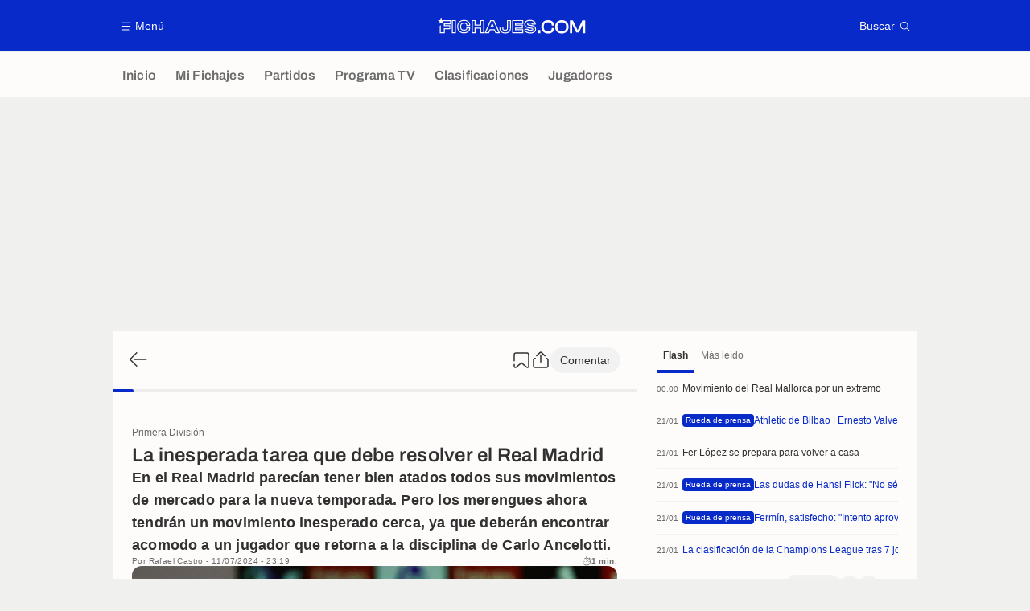

--- FILE ---
content_type: text/html; charset=UTF-8
request_url: https://www.fichajes.com/a3812975750821294230-la-inesperada-tarea-que-debe-resolver-el-real-madrid
body_size: 23656
content:
    <!doctype html>
<html lang="es" class="no-js" >
    <head>
        <meta charset="UTF-8">
        <meta name="viewport" content="width=device-width,initial-scale=1,maximum-scale=1,user-scalable=no">

                                        <link rel="preconnect" href="https://securepubads.g.doubleclick.net">
            <link rel="dns-prefetch" href="https://securepubads.g.doubleclick.net">
            <link rel="preconnect" href="https://c.amazon-adsystem.com">
            <link rel="dns-prefetch" href="https://c.amazon-adsystem.com">
            <link rel="preconnect" href="https://ib.adnxs.com">
            <link rel="dns-prefetch" href="https://ib.adnxs.com">
                                                <link rel="preconnect" href="https://sdk.privacy-center.org">
                    <link rel="dns-prefetch" href="https://sdk.privacy-center.org">
                                            <link rel="preconnect" href="https://logs1409.xiti.com">
        <link rel="dns-prefetch" href="https://logs1409.xiti.com">

                            
                                <script>document.documentElement.classList.remove("no-js");</script>
        
                    <style>body{background:#fff;-webkit-animation:-start 6s steps(1,end) 0s 1 normal both;-moz-animation:-start 6s steps(1,end) 0s 1 normal both;-ms-animation:-start 6s steps(1,end) 0s 1 normal both;animation:-start 6s steps(1,end) 0s 1 normal both}@-webkit-keyframes -start{from{visibility:hidden}to{visibility:visible}}@-moz-keyframes -start{from{visibility:hidden}to{visibility:visible}}@-ms-keyframes -start{from{visibility:hidden}to{visibility:visible}}@-o-keyframes -start{from{visibility:hidden}to{visibility:visible}}@keyframes -start{from{visibility:hidden}to{visibility:visible}}</style>
            <noscript><style>body{-webkit-animation:none;-moz-animation:none;-ms-animation:none;animation:none}</style></noscript>
                        










<style>
:root, body .forceLightmode {
    --grey1000: #303030;
    --grey1000rgb: 48,48,48;
    --grey900: #474747;
    --grey800: #6B6B6B;
    --grey400: #E1E1E0;
    --grey300: #EEECEC;
    --grey200: #F0F0EF;
    --grey100: #F2F2F2;
    --grey0: #FEFCFB;
    --grey0rgb: 254,252,251;
    --primary: #072AC8;
    --primaryRGB: 7,42,200;
    --onPrimary: #FEFCFB;
    --onPrimaryRGB: 254,252,251;

    --secondary: #CA0709;
    --secondaryRGB: 202,7,9;
    --onSecondary: #FEFCFB;
    --onSecondaryRGB: 254,252,251;

    --yellow-card: #FFC107;
    --red-card: #D32F2F;

    --success: #7CB342;
    --warning: #FDB935;
    --danger: #E53935;

    --live: #CA0709;
    --liveRGB: 202,7,9;
    --onLive: #FEFCFB;

    --betclic: #E20014;
    --parionssport: #00265A;
    --pmu: #007831;
    --unibet: #3AAA35;
    --winamax: #B5121B;
    --zebet: #CF0C1C;
}

body.darkmode, body .forceDarkmode {
            --grey1000: #FEFCFB;
            --grey1000rgb: 254,252,251;
            --grey900: #B8B8B8;
            --grey800: #98989F;
            --grey400: #0D0D0D;
            --grey300: #242424;
            --grey200: #000000;
            --grey100: #2C2C2E;
            --grey0: #171717;
            --grey0rgb: 23,23,23;
    
    --primary: #2972FA;
    --primaryRGB: 41,114,250;
    --onPrimary: #171717;
    --onPrimaryRGB: 23,23,23;

    --secondary: #EF3120;
    --secondaryRGB: 239,49,32;
    --onSecondary: #FEFCFB;
    --onSecondaryRGB: 254,252,251;

    --yellow-card: #FFC107;
    --red-card: #D32F2F;

    --success: #3BC14F;
    --warning: #FCB045;
    --danger: #FC5545;

    --live: #EF3120;
    --liveRGB: 239,49,32;
    --onLive: #FEFCFB;

    --betclicDark: #FF707D;
    --parionssportDark: #063574;
    --pmuDark: #00B84B;
    --unibetDark: #77D373;
    --winamaxDark: #F27D84;
    --zebetDark: #F77882;
}
</style>

            <link rel="stylesheet" href="https://www.fichajes.com/build/css/common.2f823942.css">
                    
                    <title>La inesperada tarea que debe resolver el Real Madrid</title>
<meta name="description" content="En el Real Madrid parecían tener bien atados todos sus movimientos de mercado para la nueva temporada. Pero los merengues ahora tendrán un movimi (...) - Fichajes.com"/>


<meta property="og:site_name" content="Fichajes.com : Información sobre los fichajes y actualidad del mundo del fútbol"/>
<meta property="og:url" content="https://www.fichajes.com/a3812975750821294230-la-inesperada-tarea-que-debe-resolver-el-real-madrid"/>
<meta property="og:type" content="article"/>
<meta property="og:title" content="La inesperada tarea que debe resolver el Real Madrid"/>
<meta property="og:description" content="En el Real Madrid parecían tener bien atados todos sus movimientos de mercado para la nueva temporada. Pero los merengues ahora tendrán un movimi (...) - Fichajes.com"/>
<meta property="og:image" content="https://assets-es.imgfoot.com/media/cache/1200x675/carlo-ancelotti-2324-662131d44f54a.jpg"/>
    <meta property="og:image:width" content="1200"/>
    <meta property="og:image:height" content="675"/>

<meta name="twitter:site" content="@Fichajes_futbol"/>
<meta name="twitter:card" content="summary_large_image"/>
<meta name="twitter:title" content="La inesperada tarea que debe resolver el Real Madrid"/>
<meta name="twitter:description" content="En el Real Madrid parecían tener bien atados todos sus movimientos de mercado para la nueva temporada. Pero los merengues ahora tendrán un movimi (...) - Fichajes.com"/>
<meta name="twitter:image" content="https://assets-es.imgfoot.com/media/cache/1200x675/carlo-ancelotti-2324-662131d44f54a.jpg"/>
<meta name="twitter:url" content="https://www.fichajes.com/a3812975750821294230-la-inesperada-tarea-que-debe-resolver-el-real-madrid"/>
<meta name="twitter:app:name:iphone" content="Fichajes.com"/>
<meta name="twitter:app:id:iphone" content="566521169"/>
<meta name="twitter:app:name:ipad" content="Fichajes.com"/>
<meta name="twitter:app:id:ipad" content="566521169"/>
<meta name="twitter:app:name:googleplay" content="Fichajes.com"/>
<meta name="twitter:app:id:googleplay" content="net.fichajes.mobile"/>
<meta name="twitter:widgets:theme" content=""/>
    <meta name="twitter:creator" content=""/>

<meta property="fb:app_id" content="206911805997058"/>

    <link rel="canonical" href="https://www.fichajes.com/a3812975750821294230-la-inesperada-tarea-que-debe-resolver-el-real-madrid"/>

    <link rel="author" href="https://www.fichajes.com/autor/6564464873264907161" />

    <meta name="author" content="Rafael Castro">





<meta name="robots" content="max-image-preview:large">

<meta name="apple-mobile-web-app-title" content="Fichajes.com">
<meta name="apple-itunes-app" content="app-id=566521169">
<meta name="application-name" content="Fichajes.com">

    <meta name="theme-color" content="#072AC8" data-light="#072AC8" data-dark="#3753D1">

<meta name="msapplication-TileColor" content="#072AC8">
<meta name="msapplication-TileImage" content="https://www.fichajes.com/build/favicons/mstile-150x150.png">
<meta name="msapplication-config" content="https://www.fichajes.com/browserconfig.xml">

        
        <link rel="manifest" href="https://www.fichajes.com/manifest.json">
        <link rel="apple-touch-icon" href="https://www.fichajes.com/build/favicons/apple-touch-icon.003c90f9.png">
<link rel="icon" type="image/png" sizes="16x16" href="https://www.fichajes.com/build/favicons/favicon-16x16.92bf6a1d.png">
<link rel="icon" type="image/png" id="favicon32" sizes="32x32" href="https://www.fichajes.com/build/favicons/favicon-32x32.45ab321b.png" data-src-alert="https://www.fichajes.com/build/favicons/favicon-32x32-alert.4f670079.png" data-src="https://www.fichajes.com/build/favicons/favicon-32x32.45ab321b.png">
<link rel="icon" type="image/png" sizes="192x192" href="https://www.fichajes.com/build/favicons/android-chrome-192x192.88189be8.png"  />
<link rel="icon" type="image/png" sizes="512x512" href="https://www.fichajes.com/build/favicons/android-chrome-512x512.b8dfbce8.png"  />
<link rel="mask-icon" href="https://www.fichajes.com/build/favicons/safari-pinned-tab.430333f4.svg" color="#072ac8">


                    <script type="application/ld+json">
                [{"@context":"https:\/\/schema.org","@type":"NewsArticle","mainEntityOfPage":{"@type":"WebPage","@id":"https:\/\/www.fichajes.com\/a3812975750821294230-la-inesperada-tarea-que-debe-resolver-el-real-madrid"},"headline":"La inesperada tarea que debe resolver el Real Madrid","speakable":{"@type":"SpeakableSpecification","cssSelector":[".heroHeader__title",".articleLead",".group__main .wysiwygContent"]},"datePublished":"2024-07-11T21:19:35+00:00","dateModified":"2024-07-11T21:20:33+00:00","author":[{"@type":"Person","name":"Rafael Castro","url":"https:\/\/www.fichajes.com\/autor\/6564464873264907161"}],"publisher":{"@type":"Organization","name":"Fichajes.com","logo":{"@type":"ImageObject","url":"https:\/\/www.fichajes.com\/build\/images\/cover-es.3e5a379e.jpg","width":"1200","height":"675"},"sameAs":["https:\/\/www.facebook.com\/fichajes.futbol","https:\/\/x.com\/Fichajes_futbol\/","https:\/\/www.instagram.com\/fichajes\/","https:\/\/flipboard.com\/@Fichajescom"]},"description":"En el Real Madrid parec\u00edan tener bien atados todos sus movimientos de mercado para la nueva temporada. Pero los merengues ahora tendr\u00e1n un movimiento inesperado cerca, ya que deber\u00e1n encontrar acomodo a un jugador que retorna a la disciplina de Carlo Ancelotti.","keywords":"F\u00fatbol, Espa\u00f1a, Primera Divisi\u00f3n, Latasa, RMA, Real Madrid, GET, Getafe, SEV, Sevilla, VLD, Real Valladolid","articleBody":"El Real Madrid no solamente est\u00e1 focalizado como sabemos en ese fichaje de Leny Yoro que ahora mismo es gran prioridad para lo que queda de mercado de fichajes. O la llegada de Alphonso Davies en un caso que puede pasar de todo. Porque hay otros frntes quiz\u00e1s menos medi\u00e1ticos a la espera.Los blancos deber\u00e1n encontrar soluciones para diferentes problemas como es el caso que ahora nos presentan medios como Relevo. Y es que Juanmi Latasa retornaba de su cesi\u00f3n en el Getafe y est\u00e1 citado este mismo lunes para arrancar la pretemporada.Opciones a la vistaEl goleador de 23 a\u00f1os deber\u00e1 encontrar acomodo fuera del equipo de Carlo Ancelotti con el que se entrenar\u00e1 de nuevo en unos d\u00edas como dec\u00edamos. Y ahora Matteo Moretto nos explica que la opci\u00f3n del Real Betis se cae para \u00e9l, mientras maneja otras para salir cedido.Volver al Getafe, el Real Valladolid o el Sevilla son los conjuntos que ahora siguen los pasos de este goleador. Queda mercado por delante todav\u00eda pero parece que los rumores se van a suceder en las siguientes semanas para \u00e9l\u2026","articleSection":["Primera Divisi\u00f3n"],"image":["https:\/\/assets-es.imgfoot.com\/media\/cache\/1200x675\/carlo-ancelotti-2324-662131d44f54a.jpg","https:\/\/assets-es.imgfoot.com\/media\/cache\/1200x900\/carlo-ancelotti-2324-662131d44f54a.jpg","https:\/\/assets-es.imgfoot.com\/media\/cache\/1200x1200\/carlo-ancelotti-2324-662131d44f54a.jpg","https:\/\/assets-es.imgfoot.com\/carlo-ancelotti-2324-662131d44f54a.jpg"]},{"@context":"https:\/\/schema.org","@type":"BreadcrumbList","itemListElement":[{"@type":"ListItem","name":"Inicio","position":1,"item":"https:\/\/www.fichajes.com\/"},{"@type":"ListItem","name":"Primera Divisi\u00f3n","position":2,"item":"https:\/\/www.fichajes.com\/espana\/primera-division\/"},{"@type":"ListItem","name":"La inesperada tarea que debe resolver el Real Madrid","position":3}]}]
            </script>
                    </head>

    <body class="page page--article_show   " data-kvcontent="article3812975750821294230"data-kvvideo="no"data-kvArticleType="center"data-kvVideoPerfectMatch="no"data-kvarticlehastiktok="no"data-kvCompetition="5180905787907624408"data-kvTeam="437056100178881559,7992353965164287034,3871432909700508926,709420746538926990"data-kvPerson="3414014591134365601" data-id="3812975750821294230" data-page="article_show"  data-website="Fichajes.com" data-privacyPolicyURL="https://www.fichajes.com/contacto-aviso-legal-canales-rss" data-disqus=fichajes-1 >
                                        <div class="reg-ovr">
                <div id="/45503615/mweb_FichaJes/overlay_art"
             class="gtag gtag--m gtag--ovr "
             data-sizes='[[300, 50], [320, 50], [300, 100], [320, 100], &quot;fluid&quot;]'
             data-context="mweb"
             data-code="overlay_art"
             data-path="/45503615/mweb_FichaJes/overlay_art"
             data-appnexus-id="18996849"
             data-teads-id="130814"
             data-pubmatic-id="3178962"
             data-rubicon-id="921216"
             data-ix-id="1160027"
                             data-equativ-id="91511"
             data-mediasquare-id="fichajes.com_overlay_atf_banner_mobile"
             data-nexx360-id="5jdcrmhi"
             data-seedtag-id="34290217"
             data-taboola-id="MWeb_FichaJes/Overlay_ART"
             data-smilewanted-id="adversport.com_hb_3"
             data-optidigital-id="Overlay_ART"
             data-ttd-id="MWeb_FichaJes/Overlay_ART"
                
        ></div>
    
    <a class="reg-ovr_close hidden">&times;</a>
</div>


                                                
                            <div class="main">
                                            <header class="logoHeader">
    <div class="logoHeader__container">
        
<a  class="button button--alternate button--medium   "   role=button data-menumodal=open aria-label=Menú>
    <span class="button__iconWrapper">
            
<svg xmlns="http://www.w3.org/2000/svg" width="13" height="13" fill="currentColor" viewBox="0 0 24 24">
    <path d="M2.25 4.5h19.5c.413 0 .75-.338.75-.75a.752.752 0 0 0-.75-.75H2.25a.752.752 0 0 0-.75.75c0 .412.337.75.75.75ZM21.75 11.25H2.25a.752.752 0 0 0-.75.75c0 .412.337.75.75.75h19.5c.413 0 .75-.338.75-.75a.752.752 0 0 0-.75-.75ZM18.75 19.5H2.25a.752.752 0 0 0-.75.75c0 .413.337.75.75.75h16.5c.413 0 .75-.337.75-.75a.752.752 0 0 0-.75-.75Z"/>
</svg>


        </span><span class="button__textWrapper">Menú</span>
</a>


                    <a href="https://www.fichajes.com/" class="logoHeader__logo" aria-label="Fichajes.com : Información de fichajes y actualidad del mundo del fútbol">
                
<svg xmlns="http://www.w3.org/2000/svg" fill="none" viewBox="0 0 376 41" width="184" height="20">
  <path fill="currentColor" fill-rule="evenodd" d="m6.4 6.1 2-6.1 1.97 6.1h23.6v10.8H18.3V19h13.6v10.25H17.96l-.03 10.03H5.2l.03-18.53L7.7 18.9v17.9h7.82v-10H29.4v-5.34H15.52v-7.02h15.86V8.53H13.42l-1.84 1.33 1.98 6.09-5.17-3.77-5.2 3.77 1.98-6.1L0 6.1h6.41Zm232.65 12.55c3.36.6 5.86 1.7 7.67 3.36a9.03 9.03 0 0 1 2.94 6.98c0 5.06-3.83 10.95-14.54 10.95-3.71 0-7.25-.77-9.95-2.18-3.3-1.73-5.14-4.28-5.14-7.19V28h10.14v1.12c0 .37.23.72.6.83.98.32 2.5.6 4.37.6 2.8 0 3.97-.31 4.49-.6.2-.11.28-.17.28-.69 0-.51-.08-.6-.17-.66-.29-.2-.98-.52-2.76-.86l-6.92-1.15H230c-3.05-.55-5.4-1.52-7.13-3.02a9.22 9.22 0 0 1-3.19-7.27c0-5.03 3.88-10.89 14.83-10.89 8.05 0 14.14 4.08 14.14 9.49v2.58h-10.09v-1.32c0-.4-.23-.75-.6-.86-.83-.26-2.16-.52-3.85-.52-2.76 0-3.88.4-4.31.63-.26.12-.35.17-.35.6 0 .47.08.54.14.6.38.3 1.24.58 2.6.87l6.86 1.18Zm-16.44 11.92c0 4 5.87 6.79 12.53 6.79 8.42 0 11.96-4 11.99-8.3 0-4.2-2.82-6.79-8.51-7.82l-6.93-1.21c-3.36-.72-4.8-1.52-4.8-4 0-2.58 2.05-3.85 7.22-3.85 3.76 0 7.07 1.1 7.07 2.68h4.91c0-3.85-5.06-6.9-11.55-6.9-8.85 0-12.24 4.17-12.24 8.3 0 4.69 3.39 6.9 8.19 7.76l6.95 1.15c3.62.66 5.06 1.61 5.06 4.08 0 2.68-1.93 3.88-7.36 3.88-3.88 0-7.55-1.15-7.55-2.56h-4.97ZM143.88 7.56l-.69-1.53h-9.68l-.7 1.53-12.5 28.07-1.6 3.65h11.47l.68-1.55 2.53-5.75h9.92l2.52 5.75.7 1.55h11.52l-1.61-3.65-12.56-28.07Zm4.28 29.14-3.22-7.3h-13.27l-3.22 7.3h-5.78l12.5-28.1h6.35l12.5 28.1h-5.86Zm-10.03-23.17-4.68 10.78h9.68l-4.68-10.78h-.32Zm-1.55 9.14 1.72-3.93 1.73 3.93h-3.45ZM38.25 6.07H35.8v33.21h10V6.03h-7.55v.03Zm5.11 30.74h-5.11V8.48h5.11V36.8ZM66.38 5.63c4.37 0 8.19 1.1 11.06 3.2a11.67 11.67 0 0 1 4.89 9.5v2.45H72.4v-2.45c0-1-.34-1.75-1.06-2.35-.86-.72-2.47-1.12-4.65-1.12-2.65 0-4.52.54-5.64 1.72-1.17 1.18-1.75 3.22-1.75 6.06 0 2.82.58 4.86 1.72 6.04 1.15 1.15 3 1.72 5.67 1.72 5.71 0 5.71-2.38 5.71-3.39v-2.47h9.88v2.44c0 3.5-1.66 6.78-4.65 9.17-2.84 2.3-6.75 3.5-11.26 3.5-4.97 0-9.2-1.6-12.3-4.68-3.07-3.07-4.71-7.33-4.71-12.33S51 13.4 54.08 10.32s7.33-4.69 12.3-4.69Zm6.55 8.48a5.32 5.32 0 0 1 1.93 4.22v-.08h5.03c0-6.41-5.84-10.26-13.51-10.26-8.76 0-14.57 5.75-14.57 14.6s5.8 14.6 14.57 14.6c4.02 0 7.38-1.07 9.77-2.97a9.2 9.2 0 0 0 3.74-7.24h-5.06c0 3.82-2.79 5.84-8.13 5.84-6.61 0-9.8-3.1-9.8-10.18 0-7.07 3.19-10.23 9.8-10.23 2.87 0 4.9.58 6.23 1.7Zm37.3-8.05h-2.44v11.38H96.06V6.03h-9.91v33.22h9.91V27.5h11.73v11.75h10.03V6.03h-7.59v.03Zm5.17 30.75h-5.14V25.09H93.68V36.8h-5.03V8.48h5.03v11.38h16.58V8.48h5.14V36.8Zm60.38-30.78h10v20.29c0 4.11-1.18 7.39-3.45 9.71-2.47 2.53-6.18 3.83-11 3.83-4.8 0-8.54-1.3-11.1-3.83-2.41-2.38-3.62-5.71-3.62-9.88V22.4h9.77v3.81c0 1.78.26 2.9.78 3.45.57.6 1.9.91 3.88.91 2 0 3.36-.31 3.96-.91.52-.52.78-1.59.78-3.25V6.03Zm-4.49 31.41c8.71 0 12.02-4.5 12.02-11.06V8.48h-5.1v17.9c0 4.51-1.66 6.6-7.2 6.6-5.55 0-7.13-2.12-7.13-6.8v-1.35h-4.83v1.32c0 6.72 3.62 11.3 12.24 11.3Zm20.09-31.38h-2.44v33.22h27.96V29.17h-18.05V27.7h17.39V17.6h-17.39v-1.47h18.05V6.03h-25.52v.03Zm23.05 7.65H196.4v6.32h17.38v5.23H196.4v6.32h18.02v5.23h-23.05V8.48h23.07v5.23h-.02Zm46.34 17.76h-7.1v8.04h7.1v-8.04Zm6.96-20.67c3.04-3 7.27-4.62 12.27-4.62 9.4 0 15.72 5.14 15.72 12.81v.95h-6.3V19c0-4.82-3.16-7.27-9.36-7.27-7.42 0-10.9 3.62-10.9 11.38 0 7.73 3.45 11.33 10.9 11.33 6.29 0 9.37-2.36 9.37-7.27v-.92h6.29v.92c0 3.85-1.53 7.12-4.4 9.42-2.81 2.27-6.72 3.45-11.32 3.45-5 0-9.25-1.61-12.27-4.63-3.05-3.04-4.66-7.3-4.66-12.3 0-5 1.61-9.25 4.66-12.3Zm47.33-4.62c-5.03 0-9.31 1.6-12.36 4.62-3.07 3.05-4.68 7.3-4.68 12.3 0 5.03 1.6 9.29 4.68 12.3 3.05 3.02 7.33 4.63 12.36 4.63 10.37 0 17.1-6.64 17.1-16.93 0-10.28-6.7-16.92-17.1-16.92Zm0 28.25c-7.62 0-11-3.51-11-11.33 0-7.76 3.5-11.38 11-11.38 7.53 0 11.03 3.62 11.03 11.38.03 7.73-3.47 11.33-11.03 11.33Zm42.87-8.91 9.28-18.88h7.5v32.9h-5.75V19.43l.18-4.11-1.78 4.22-8.97 18.05h-6.6l-8.97-18.05-1.79-4.22.18 4.1v20.12h-5.78V6.64h7.53l.09.17 9.25 18.7 2.87 6.56 2.76-6.55Z" clip-rule="evenodd"/>
</svg>


            </a>
        
         
<a  class="button button--alternate button--medium   "   role=button data-searchmodal=open aria-label=Buscar>
    <span class="button__textWrapper">Buscar</span><span class="button__iconWrapper">
            
<svg xmlns="http://www.w3.org/2000/svg" width="13" height="13" fill="currentColor" viewBox="0 0 24 24">
    <path d="M22.282 21.218 16.8 15.735a.747.747 0 0 0-1.058 0c-2.91 2.902-7.642 2.902-10.552 0A7.421 7.421 0 0 1 3 10.455c0-1.988.78-3.862 2.19-5.265A7.386 7.386 0 0 1 10.455 3c1.995 0 3.87.78 5.28 2.19a7.411 7.411 0 0 1 1.822 7.552.751.751 0 0 0 .48.945.751.751 0 0 0 .945-.48A8.897 8.897 0 0 0 16.8 4.14a8.901 8.901 0 0 0-6.338-2.625 8.902 8.902 0 0 0-6.33 2.625 8.871 8.871 0 0 0-2.625 6.33c0 2.393.93 4.65 2.625 6.345a9.046 9.046 0 0 0 6.33 2.617 8.964 8.964 0 0 0 5.783-2.114l4.98 4.98c.15.15.337.217.532.217a.747.747 0 0 0 .532-1.275l-.007-.023Z"/>
</svg>


        </span>
</a>

    </div>
</header>

                        <div class="mainNavigation">
    <nav class="mainNavigation__container">
        <ul class="mainNavigation__list">
                            <li class="mainNavigation__item">
                    <a href=/ class="mainNavigationButton   " >
    <span class="mainNavigationButton__iconText">
<svg xmlns="http://www.w3.org/2000/svg" width="24" height="24" fill="currentColor" viewBox="0 0 24 24">
    <path class="svgActive" d="m21.367 8.182-7.5-6.022a2.959 2.959 0 0 0-3.735 0l-7.5 6.022a3.02 3.02 0 0 0-1.132 2.37v9.765c0 1.208.96 2.19 2.145 2.19h3.712c1.186 0 2.145-.982 2.145-2.19v-4.95c0-.382.285-.69.646-.69h3.712c.353 0 .645.308.645.69v4.95c0 1.208.96 2.19 2.145 2.19h3.713c1.184 0 2.145-.982 2.145-2.19v-9.764a3.02 3.02 0 0 0-1.133-2.37h-.008Z"/>
    <path class="svgInactive" d="m21.367 8.182-7.5-6.022a2.948 2.948 0 0 0-3.727 0l-7.5 6.022a3.05 3.05 0 0 0-1.14 2.37v8.198c0 .413.337.75.75.75s.75-.337.75-.75v-8.197c0-.466.21-.916.578-1.2l7.5-6.023a1.468 1.468 0 0 1 1.852 0l7.508 6.022c.36.285.57.728.57 1.2v9.758c0 .383-.293.69-.645.69H16.65c-.352 0-.645-.308-.645-.69v-4.95c0-1.207-.96-2.19-2.137-2.19h-3.72c-1.178 0-2.138.982-2.138 2.19v4.95c0 .383-.292.69-.645.69H3.757a.752.752 0 0 0-.75.75c0 .413.338.75.75.75h3.608c1.185 0 2.145-.983 2.145-2.19v-4.95c0-.383.285-.69.638-.69h3.72c.352 0 .637.307.637.69v4.95c0 1.207.96 2.19 2.145 2.19h3.713c1.184 0 2.145-.983 2.145-2.19v-9.757c0-.923-.428-1.808-1.133-2.37h-.008Z"/>
</svg>

<span class="mainNavigationButton__iconText__shortText">Inicio</span>
        <span class="mainNavigationButton__iconText__text">Inicio</span>
    </span></a>

                </li>
                            <li class="mainNavigation__item">
                    <a href=/favoritos/ class="mainNavigationButton   " >
    <span class="mainNavigationButton__iconText">
<svg xmlns="http://www.w3.org/2000/svg" width="24" height="24" fill="currentColor" viewBox="0 0 24 24">
  <path class="svgActive" d="M22.417 9.457c-.217-.637-.78-1.05-1.44-1.05l-5.767-.03-1.838-5.872a1.433 1.433 0 0 0-1.38-1.012c-.637 0-1.192.404-1.38 1.012L8.76 8.4H3.007c-.66 0-1.222.412-1.44 1.05a1.56 1.56 0 0 0 .533 1.748l4.68 3.547-1.785 5.723c-.203.652.03 1.357.585 1.747a1.476 1.476 0 0 0 1.762-.03l4.613-3.532 4.68 3.532a1.474 1.474 0 0 0 1.762.03c.555-.39.788-1.095.585-1.747l-1.785-5.723 4.68-3.547c.533-.405.75-1.11.533-1.748l.007.008Z"/>
  <path class="svgInactive"  d="M22.418 9.457a1.503 1.503 0 0 0-1.44-1.05l-5.768-.022-1.83-5.88A1.431 1.431 0 0 0 12 1.493c-.637 0-1.185.397-1.38 1.02L8.903 8.024l-.135.383H3.023c-.54 0-1.02.277-1.298.735a1.59 1.59 0 0 0-.045 1.552.747.747 0 0 0 1.013.307A.747.747 0 0 0 3 9.99c-.007-.015 0-.068.023-.082h5.745c.66 0 1.245-.428 1.447-1.073L12 3.12l1.785 5.722a1.526 1.526 0 0 0 1.448 1.073h5.745v.098l-2.633 1.995s-.045.037-.067.06L15.9 13.86s-.075.06-.097.09a.729.729 0 0 0-.188.758l1.943 6.225c.015.06-.015.067-.008.067l-4.68-3.532a1.451 1.451 0 0 0-1.747 0l-4.665 3.54s-.038-.015-.023-.075l1.943-6.226a.81.81 0 0 0-.285-.847l-2.258-1.702a.752.752 0 0 0-1.05.15.752.752 0 0 0 .15 1.05l1.86 1.402-1.785 5.723c-.21.652.03 1.357.585 1.747a1.476 1.476 0 0 0 1.763-.03l4.612-3.532 4.68 3.532a1.474 1.474 0 0 0 1.763.038c.555-.39.787-1.096.585-1.748l-1.785-5.722 2.047-1.546s.053-.037.075-.06l2.558-1.942c.532-.398.75-1.103.532-1.748l-.007-.014Z"/>
</svg>

<span class="mainNavigationButton__iconText__shortText">Mi Fichajes</span>
        <span class="mainNavigationButton__iconText__text">Mi Fichajes</span>
    </span></a>

                </li>
                            <li class="mainNavigation__item">
                    <a href=/directo/ class="mainNavigationButton   " >
    <span class="mainNavigationButton__iconText">
<svg xmlns="http://www.w3.org/2000/svg" width="24" height="24" fill="currentColor" viewBox="0 0 24 24">
    <path class="svgActive" d="M4.5 15V9h-3v6h3ZM9 12c0 1.395.953 2.573 2.25 2.903V9.098A2.994 2.994 0 0 0 9 12ZM15 12a2.994 2.994 0 0 0-2.25-2.902v5.805A2.994 2.994 0 0 0 15 12ZM19.5 9v6h3V9h-3Z"/>
    <path class="svgActive" d="M1.5 6v1.5h3.75c.412 0 .75.338.75.75v7.5c0 .413-.338.75-.75.75H1.5V18a3 3 0 0 0 3 3h6.75v-4.567A4.492 4.492 0 0 1 7.5 12c0-2.227 1.62-4.08 3.75-4.433V3H4.5a3 3 0 0 0-3 3ZM19.5 3h-6.75v4.567A4.492 4.492 0 0 1 16.5 12c0 2.227-1.62 4.08-3.75 4.433V21h6.75a3 3 0 0 0 3-3v-1.5h-3.75a.752.752 0 0 1-.75-.75v-7.5c0-.412.337-.75.75-.75h3.75V6a3 3 0 0 0-3-3Z"/>
    <path class="svgInactive" d="M19.5 3h-15a3 3 0 0 0-3 3v11.25c0 .413.337.75.75.75s.75-.337.75-.75v-.75h2.25c.412 0 .75-.337.75-.75v-7.5a.752.752 0 0 0-.75-.75H3V6c0-.825.675-1.5 1.5-1.5h6.75v3.067A4.505 4.505 0 0 0 7.5 12a4.505 4.505 0 0 0 3.75 4.433V19.5h-7.5a.752.752 0 0 0-.75.75c0 .413.337.75.75.75H19.5a3 3 0 0 0 3-3V6a3 3 0 0 0-3-3Zm-15 6v6H3V9h1.5Zm8.25.105A3 3 0 0 1 15 12a3 3 0 0 1-2.25 2.895v-5.79ZM9 12a3 3 0 0 1 2.25-2.895v5.79A3 3 0 0 1 9 12Zm10.5 7.5h-6.75v-3.067A4.505 4.505 0 0 0 16.5 12a4.505 4.505 0 0 0-3.75-4.433V4.5h6.75c.825 0 1.5.675 1.5 1.5v1.5h-2.25a.752.752 0 0 0-.75.75v7.5c0 .413.337.75.75.75H21V18c0 .825-.675 1.5-1.5 1.5ZM21 15h-1.5V9H21v6Z"/>
</svg>

<span class="mainNavigationButton__iconText__shortText">Partidos</span>
        <span class="mainNavigationButton__iconText__text">Partidos</span>
    </span></a>

                </li>
                            <li class="mainNavigation__item">
                    <a href=/futbol-tele/ class="mainNavigationButton   " >
    <span class="mainNavigationButton__iconText">
<svg xmlns="http://www.w3.org/2000/svg" width="24" height="24" fill="currentColor" viewBox="0 0 24 24">
    <path class="svgActive" fill-rule="evenodd" clip-rule="evenodd" d="M22.5 15.75V6a3 3 0 0 0-3-3h-15a3 3 0 0 0-3 3v9.75c0 1.335.87 2.468 2.078 2.858l-1.11 1.11a.756.756 0 0 0 0 1.064c.15.143.337.218.532.218a.768.768 0 0 0 .533-.218l2.032-2.032h12.87l2.033 2.032c.15.143.337.218.532.218a.768.768 0 0 0 .532-.218.756.756 0 0 0 0-1.064l-1.11-1.11A3.002 3.002 0 0 0 22.5 15.75Zm-12-7.5H9v6c0 .412-.338.75-.75.75a.752.752 0 0 1-.75-.75v-6H6a.752.752 0 0 1-.75-.75c0-.412.338-.75.75-.75h4.5c.412 0 .75.338.75.75s-.338.75-.75.75Zm5.962 6.24a.747.747 0 0 1-.712.51.936.936 0 0 1-.24-.037.752.752 0 0 1-.473-.48l-2.25-6.743a.758.758 0 0 1 .473-.953.758.758 0 0 1 .953.473l1.537 4.613 1.538-4.613c.134-.39.555-.6.952-.473.39.136.6.556.473.953l-2.25 6.742v.008Z"/>
    <path class="svgInactive" d="M22.5 15.78V5.97A2.977 2.977 0 0 0 19.53 3H4.47A2.977 2.977 0 0 0 1.5 5.97V15c0 .412.337.75.75.75S3 15.412 3 15V5.97c0-.81.66-1.47 1.47-1.47h15.06c.81 0 1.47.66 1.47 1.47v9.81c0 .81-.66 1.47-1.47 1.47H5.25a.747.747 0 0 0-.285.06.753.753 0 0 0-.247.165l-2.25 2.25A.747.747 0 0 0 3 21a.768.768 0 0 0 .533-.218l2.032-2.032h12.877l2.033 2.032c.15.15.337.218.532.218a.747.747 0 0 0 .532-1.275l-1.116-1.117a2.955 2.955 0 0 0 2.085-2.82l-.008-.008Z"/>
    <path class="svgInactive" d="M8.25 15c.412 0 .75-.338.75-.75v-6h1.5c.412 0 .75-.338.75-.75a.752.752 0 0 0-.75-.75H6a.752.752 0 0 0-.75.75c0 .412.338.75.75.75h1.5v6c0 .412.338.75.75.75ZM15.068 14.543l.045.09c.03.052.067.097.105.142.022.022.037.045.06.06.067.052.135.09.21.12l.015.008c.075.022.15.037.232.037a.794.794 0 0 0 .233-.037l.015-.008a.728.728 0 0 0 .21-.12c.022-.023.045-.038.06-.06a.635.635 0 0 0 .105-.143c.015-.03.03-.052.045-.09.007-.022.022-.037.03-.052l2.25-6.75a.761.761 0 0 0-.473-.953.741.741 0 0 0-.945.473l-1.537 4.62-1.538-4.62a.749.749 0 1 0-1.417.48l2.25 6.75.03.053h.015Z"/>
</svg>

<span class="mainNavigationButton__iconText__shortText">TV</span>
        <span class="mainNavigationButton__iconText__text">Programa TV</span>
    </span></a>

                </li>
                            <li class="mainNavigation__item">
                    <a href=/clasificacion/ class="mainNavigationButton   " >
    <span class="mainNavigationButton__iconText">
<svg xmlns="http://www.w3.org/2000/svg" width="24" height="24" fill="currentColor" viewBox="0 0 24 24">
    <path class="svgActive" d="M18.75 11.25h-3V4.5a3 3 0 0 0-3-3h-1.5a3 3 0 0 0-3 3v3.75h-3a3 3 0 0 0-3 3v8.25a3 3 0 0 0 3 3h13.5a3 3 0 0 0 3-3v-5.25a3 3 0 0 0-3-3Zm.57 6.262c-.12.18-.293.316-.518.413-.224.098-.487.15-.787.15-.338 0-.623-.052-.848-.157a1.11 1.11 0 0 1-.517-.435 1.192 1.192 0 0 1-.172-.638v-.098h.81v.113c0 .172.06.315.172.413.12.105.293.15.517.15.226 0 .383-.045.503-.15.12-.098.18-.256.18-.458 0-.158-.03-.277-.098-.36a.43.43 0 0 0-.247-.18.955.955 0 0 0-.33-.06h-.367v-.63h.36c.112 0 .21-.015.3-.06a.53.53 0 0 0 .217-.188.605.605 0 0 0 .082-.322.651.651 0 0 0-.075-.315.446.446 0 0 0-.21-.18.803.803 0 0 0-.307-.06.813.813 0 0 0-.315.06.45.45 0 0 0-.225.18.612.612 0 0 0-.075.3v.09h-.795v-.15c0-.225.053-.42.172-.592.12-.166.285-.3.503-.398a1.94 1.94 0 0 1 .75-.135c.285 0 .532.037.75.128.21.09.375.217.495.39.12.165.18.367.18.6a.953.953 0 0 1-.323.72c-.097.082-.202.15-.33.202v.03c.218.06.398.18.533.345.135.172.21.39.21.66-.008.24-.067.45-.195.622Zm-8.513-12.87c.128-.007.285-.045.458-.09.172-.052.352-.112.525-.187.18-.075.338-.15.473-.24h.374v3.45h.915v.675h-2.737v-.675h.982v-2.43h-.99v-.502ZM7.507 15H4.516v-.217c0-.18.038-.345.098-.488.067-.15.15-.285.262-.412.112-.12.24-.24.375-.353.135-.112.277-.217.42-.322.165-.128.322-.248.465-.368.15-.12.263-.248.36-.39a.8.8 0 0 0 .135-.457.595.595 0 0 0-.06-.24.594.594 0 0 0-.188-.203.672.672 0 0 0-.345-.075c-.15 0-.27.023-.367.075a.455.455 0 0 0-.218.21.633.633 0 0 0-.074.33v.217h-.803s0-.052-.015-.082c0-.037-.007-.082-.007-.135 0-.293.067-.533.202-.72.135-.188.315-.33.548-.42.232-.09.487-.135.78-.135.262 0 .487.037.667.105.173.075.315.172.428.3.104.12.18.247.232.39a1.302 1.302 0 0 1-.038.93c-.067.158-.157.3-.277.435-.112.143-.255.27-.412.398-.158.127-.33.247-.51.375-.09.06-.18.127-.263.187a2.96 2.96 0 0 0-.21.165c-.053.06-.098.113-.135.165h1.942V15Z"/>
    <path class="svgInactive" d="M18.75 11.25h-3V4.5a3 3 0 0 0-3-3h-1.5a3 3 0 0 0-3 3v3.75H4.905a2.66 2.66 0 0 0-2.655 2.655v7.845c0 .413.337.75.75.75s.75-.337.75-.75v-7.845c0-.637.518-1.155 1.155-1.155H8.25V21H6a.752.752 0 0 0-.75.75c0 .413.338.75.75.75h12.75a3 3 0 0 0 3-3v-5.25a3 3 0 0 0-3-3ZM14.25 21h-4.5V4.5c0-.825.675-1.5 1.5-1.5h1.5c.825 0 1.5.675 1.5 1.5V21Zm6-1.5c0 .825-.675 1.5-1.5 1.5h-3v-8.25h3c.825 0 1.5.675 1.5 1.5v5.25Z"/>
    <path class="svgInactive" d="M6.135 12.84c-.15.12-.3.24-.465.367-.142.105-.285.21-.42.323a4.232 4.232 0 0 0-.375.353 1.496 1.496 0 0 0-.262.405 1.19 1.19 0 0 0-.098.495V15H7.5v-.735H5.565a.63.63 0 0 1 .135-.158c.06-.052.128-.112.21-.172.083-.06.173-.12.263-.188.18-.127.352-.247.51-.374.157-.128.3-.255.412-.39.12-.136.21-.286.278-.436.067-.15.105-.33.105-.517 0-.135-.023-.27-.068-.412a1.028 1.028 0 0 0-.232-.398 1.137 1.137 0 0 0-.428-.293 1.708 1.708 0 0 0-.66-.112c-.292 0-.555.045-.78.135-.225.09-.412.232-.547.42-.135.188-.203.428-.203.72v.135a.2.2 0 0 0 .015.082h.803v-.217c0-.135.022-.24.075-.33a.534.534 0 0 1 .217-.21.764.764 0 0 1 .368-.075c.15 0 .262.03.345.082.09.053.15.12.187.203.038.082.06.158.06.24a.818.818 0 0 1-.135.457c-.09.135-.21.27-.36.39v-.007ZM12.638 4.125h-.375c-.143.082-.3.165-.473.24a4.892 4.892 0 0 1-.525.188c-.172.052-.33.082-.457.09v.502h.99v2.43h-.983v.675h2.745v-.675h-.915v-3.45h-.007ZM18.772 15.885v-.022c.128-.053.233-.128.33-.21a.903.903 0 0 0 .323-.713.998.998 0 0 0-.18-.6 1.12 1.12 0 0 0-.495-.39 1.94 1.94 0 0 0-.75-.135c-.285 0-.533.045-.75.143a1.168 1.168 0 0 0-.503.397c-.12.172-.18.367-.18.592v.15h.795v-.09c0-.12.03-.217.075-.3a.465.465 0 0 1 .218-.18.813.813 0 0 1 .315-.06c.12 0 .217.023.307.06.09.038.158.098.21.18a.567.567 0 0 1 .075.308c0 .135-.03.24-.082.322a.48.48 0 0 1-.218.188.651.651 0 0 1-.3.06h-.36v.63h.368c.12 0 .232.015.33.052a.508.508 0 0 1 .247.18c.068.083.098.203.098.36 0 .21-.06.36-.18.466-.12.097-.285.15-.503.15-.217 0-.397-.053-.51-.15a.531.531 0 0 1-.18-.413v-.113h-.81v.105c0 .24.06.45.173.638.112.188.285.33.517.435.225.105.51.157.848.157.307 0 .57-.052.795-.15.225-.097.397-.232.517-.412.12-.172.188-.383.188-.622 0-.27-.068-.488-.21-.66a1.078 1.078 0 0 0-.533-.353h.015Z"/>
</svg>

<span class="mainNavigationButton__iconText__shortText">Clasificación</span>
        <span class="mainNavigationButton__iconText__text">Clasificaciones</span>
    </span></a>

                </li>
                            <li class="mainNavigation__item">
                    <a href=/jugador/ class="mainNavigationButton   " >
    <span class="mainNavigationButton__iconText"><span class="mainNavigationButton__iconText__shortText">Jugadores</span>
        <span class="mainNavigationButton__iconText__text">Jugadores</span>
    </span></a>

                </li>
                    </ul>
    </nav>
</div>

                    
                                                        <div id="/45503615/desk_FichaJes/header_art"
             class="gtag gtag--d  gtag--header"
             data-sizes='[[970, 250], [728, 90], [970, 90], [1000, 250]]'
             data-context="desk"
             data-code="header_art"
             data-path="/45503615/desk_FichaJes/header_art"
             data-appnexus-id="18996822"
             data-teads-id="130814"
             data-pubmatic-id="3178843"
             data-rubicon-id="920976"
             data-ix-id="559172"
                             data-equativ-id="91490"
             data-mediasquare-id="fichajes.com_header_atf_mban_desktop"
             data-nexx360-id="gbxbnxfz"
             data-seedtag-id="34290161"
             data-taboola-id="Desk_FichaJes/Header_ART"
             data-smilewanted-id="adversport.com_hb_2"
             data-optidigital-id=""
             data-ttd-id="Desk_FichaJes/Header_ART"
                
        ></div>
    
                    
                            <div class="group group--1 ">
                                    <div class="group__main ">
                        <div class="topBar ">
    <div class="topBar__sticky">
        <div class="topBar__top">

            <a href="/" aria-label="volver" data-navigationBack class="topBar__buttonBack">
                <span class="topBar__buttonBack__iconBack">
                
<svg xmlns="http://www.w3.org/2000/svg" width="24" height="24" fill="currentColor" viewBox="0 0 24 24">
    <path d="M21.75 11.25h-15A.752.752 0 0 0 6 12c0 .412.338.75.75.75h15c.413 0 .75-.338.75-.75a.752.752 0 0 0-.75-.75Z" />
    <path d="M3.217 12.533A.742.742 0 0 1 3 12c0-.203.075-.39.217-.533l7.193-7.185a.747.747 0 1 0-1.058-1.057L2.16 10.41A2.23 2.23 0 0 0 1.5 12c0 .6.232 1.162.66 1.59l7.192 7.192c.15.15.338.218.533.218a.747.747 0 0 0 .533-1.275l-7.193-7.193h-.008Z" />
</svg>


                </span>
                <span class="topBar__buttonBack__iconLogo">
                
<svg  width="24" height="24" fill="currentColor" viewBox="0 0 64 64" xmlns="http://www.w3.org/2000/svg">
<path d="M59.36 9.904H20.88L17.664 0l-3.216 9.904h-1.056v.032H4l8.448 6.128L9.216 26l8.448-6.144L26.112 26l-3.232-9.936 2.976-2.16h29.296v9.632H29.296v11.44h22.592l.032 8.72H29.296V60H16.544l.032-29.184-4.064 2.992L12.464 64h20.768l.016-16.32H56l-.016-16.704h-22.16V27.52h25.52l.016-17.616Z"/>
</svg>


                </span>
            </a>

            <div class="topBar__actions">
                                    <button class="topBar__action topBar__action--actionPromoteAppNotification" data-modal="modalPromoteAppNotification" data-modal-src="/promote-app-landing/">
                        
<svg xmlns="http://www.w3.org/2000/svg" width="24" height="24" fill="currentColor" viewBox="0 0 24 24">
    <path class="svgActive" d="M18.645 15.727V8.453c-.037-3.068-2.445-5.618-5.557-6.105A1.127 1.127 0 0 0 12 1.508c-.525 0-.96.36-1.087.84-3.113.487-5.52 3.037-5.558 6.12v7.267l-1.44 1.808a.753.753 0 0 0 .585 1.223h2.468A5.254 5.254 0 0 0 12 22.514a5.26 5.26 0 0 0 5.033-3.75H19.5a.753.753 0 0 0 .585-1.223l-1.44-1.807v-.008ZM4.5 4.83a.768.768 0 0 0 .533-.217l1.5-1.5a.747.747 0 1 0-1.058-1.058l-1.5 1.5a.747.747 0 0 0 .533 1.275H4.5ZM18.968 4.613c.15.15.337.217.532.217a.747.747 0 0 0 .532-1.275l-1.5-1.5a.747.747 0 1 0-1.057 1.058l1.5 1.5h-.007Z"/>
    <path class="svgInactive" d="M18.645 15.727V8.453c-.037-3.068-2.445-5.618-5.557-6.105A1.127 1.127 0 0 0 12 1.508c-.525 0-.96.36-1.087.84-3.113.487-5.52 3.037-5.558 6.12v2.04c0 .412.338.75.75.75.413 0 .75-.338.75-.75V8.475c.03-2.602 2.34-4.717 5.145-4.717 2.805 0 5.115 2.115 5.145 4.71v7.53c0 .172.06.337.165.464l.63.796H6.06l.63-.796a.765.765 0 0 0 .165-.464v-.99a.752.752 0 0 0-.75-.75.752.752 0 0 0-.75.75v.727l-1.44 1.808a.753.753 0 0 0 .585 1.223h2.475A5.213 5.213 0 0 0 12 22.514a5.213 5.213 0 0 0 5.025-3.75H19.5a.753.753 0 0 0 .585-1.223l-1.44-1.807v-.008ZM12 21a3.704 3.704 0 0 1-3.42-2.25h6.848a3.712 3.712 0 0 1-3.42 2.25H12ZM4.5 4.83a.768.768 0 0 0 .533-.217l1.5-1.5a.747.747 0 1 0-1.058-1.058l-1.5 1.5a.747.747 0 0 0 .533 1.275H4.5ZM18.968 4.613c.15.15.337.217.532.217a.747.747 0 0 0 .532-1.275l-1.5-1.5a.747.747 0 1 0-1.057 1.058l1.5 1.5h-.007Z"/>
</svg>


                    </button>
                                                    <button aria-label="Guardar en el marcador" class="topBar__action topBar__action--actionBookmark" data-article-id="3812975750821294230">
                        
<svg xmlns="http://www.w3.org/2000/svg" width="24" height="24" fill="currentColor" viewBox="0 0 24 24">
  <path class="svgActive" d="M18.75 2.25H5.25a3 3 0 0 0-3 3v14.28a2.247 2.247 0 0 0 3.615 1.785L12 16.283l6.157 5.054a2.245 2.245 0 0 0 2.348.203 2.234 2.234 0 0 0 1.238-2.01V5.25a3 3 0 0 0-3-3h.007Z"/>
  <path class="svgInactive" d="M19.5 21.788c-.473 0-.938-.15-1.335-.443l-6.157-5.055-6.135 5.033a2.247 2.247 0 0 1-3.616-1.785v-2.28c0-.413.338-.75.75-.75.413 0 .75.337.75.75v2.28c0 .292.158.54.413.674.128.06.45.18.78-.067l6.577-5.4a.756.756 0 0 1 .953 0l6.607 5.423c.308.224.63.105.75.044a.73.73 0 0 0 .413-.674V5.25c0-.825-.675-1.5-1.5-1.5H5.25c-.825 0-1.5.675-1.5 1.5v7.5c0 .412-.337.75-.75.75a.752.752 0 0 1-.75-.75v-7.5a3 3 0 0 1 3-3h13.5a3 3 0 0 1 3 3v14.28c0 .855-.473 1.627-1.238 2.01-.322.165-.667.24-1.012.24v.008Z"/>
</svg>


                    </button>
                
                                    <button aria-label="Compartir" class="topBar__action topBar__action--actionShare"  data-share>
                        
<svg  width="24" height="24" fill="currentColor" viewBox="0 0 24 24">
    <path fill-rule="evenodd" clip-rule="evenodd" d="M6.9 7.365a.747.747 0 0 1-.533-1.275l3.923-3.922a2.422 2.422 0 0 1 3.413 0l3.922 3.922a.747.747 0 1 1-1.057 1.058l-3.923-3.923a.912.912 0 0 0-1.29 0L7.433 7.148a.736.736 0 0 1-.533.217ZM12 15a.752.752 0 0 1-.75-.75V5.437c0-.412.338-.75.75-.75s.75.338.75.75v8.813c0 .412-.338.75-.75.75Zm-9.75 3.75a3 3 0 0 0 3 3h13.5a3 3 0 0 0 3-3V12a3 3 0 0 0-3-3 .752.752 0 0 0-.75.75c0 .412.337.75.75.75.825 0 1.5.675 1.5 1.5v6.75c0 .825-.675 1.5-1.5 1.5H5.25c-.825 0-1.5-.675-1.5-1.5V12c0-.825.675-1.5 1.5-1.5.412 0 .75-.338.75-.75A.752.752 0 0 0 5.25 9a3 3 0 0 0-3 3v6.75Z"/>
</svg>


                    </button>
                
                
                                    <div class="buttonWithCount">
                                                
<a  class="button button--tertiary button--medium  topBar__action topBar__action--actionComment "   role=button data-identifier=3812975750821294230 data-url=https://www.fichajes.com/a3812975750821294230-la-inesperada-tarea-que-debe-resolver-el-real-madrid data-category=9579242>
    <span class="button__textWrapper">Comentar</span>
</a>

                                            </div>
                            </div>
        </div>

                    <div class="topBar__progressTrack">
                <div class="topBar__progressBar " data-progressReadingBar
                    style="transform: translateX(4%)"></div>
            </div>
            </div>
</div>



    <div class="heroHeader ">
    <div class="heroHeader_titleContainer">
                    <div class="heroHeader__specificities">
                                                                    <span class="heroHeader__competition">Primera División</span>
                            </div>
                <h1 class="heroHeader__title">La inesperada tarea que debe resolver el Real Madrid</h1>
    </div>

            <h2 class="articleLead"  data-live-id="articleLead.isLive"  data-live-value="17207328330"  data-live="0"  data-live-reload="1" >En el Real Madrid parecían tener bien atados todos sus movimientos de mercado para la nueva temporada. Pero los merengues ahora tendrán un movimiento inesperado cerca, ya que deberán encontrar acomodo a un jugador que retorna a la disciplina de Carlo Ancelotti.</h2>

    
    <div class="heroHeader__publication">
        <div class="heroHeader__authorsDates">
                            Por
                                                            <a href="/autor/6564464873264907161">Rafael Castro</a>
                                                                                                <time datetime="2024-07-11T21:19:35+00:00">
                    - 11/07/2024
                    - 23:19
                </time>
                                </div>

                    <div class="heroHeader__readingTime">
                
<svg xmlns="http://www.w3.org/2000/svg" width="12" height="12" fill="currentColor" viewBox="0 0 24 24">
    <path fill-rule="evenodd" clip-rule="evenodd" d="m19.83 6.098-.547.57a9.688 9.688 0 0 1 2.467 6.457c0 5.378-4.372 9.75-9.75 9.75s-9.75-4.372-9.75-9.75c0-1.613.382-3.143 1.132-4.56a.747.747 0 0 1 1.013-.315c.368.195.51.645.315 1.012a8.172 8.172 0 0 0-.953 3.855c0 4.553 3.698 8.25 8.25 8.25 4.553 0 8.25-3.697 8.25-8.25 0-4.552-3.697-8.25-8.25-8.25-1.702 0-3.33.51-4.71 1.478a.747.747 0 0 1-1.042-.18.747.747 0 0 1 .18-1.043 9.66 9.66 0 0 1 4.815-1.717v-.78h-.75a.752.752 0 0 1-.75-.75c0-.413.338-.75.75-.75h3c.412 0 .75.337.75.75s-.338.75-.75.75h-.75v.788a9.677 9.677 0 0 1 5.46 2.204l.54-.562-.54-.525a.754.754 0 0 1-.015-1.058.747.747 0 0 1 1.058-.022l1.08 1.042 1.08 1.043a.754.754 0 0 1-.526 1.29.726.726 0 0 1-.517-.21l-.54-.518Zm-6.705 1.027c0 .622-.502 1.125-1.125 1.125a1.123 1.123 0 0 1-1.125-1.125C10.875 6.503 11.377 6 12 6s1.125.503 1.125 1.125ZM12 20.25c.623 0 1.125-.503 1.125-1.125S12.623 18 12 18s-1.125.503-1.125 1.125.502 1.125 1.125 1.125Zm7.125-7.125c0 .623-.503 1.125-1.125 1.125a1.123 1.123 0 0 1-1.125-1.125c0-.623.503-1.125 1.125-1.125s1.125.502 1.125 1.125ZM6 14.25c.622 0 1.125-.502 1.125-1.125S6.622 12 6 12s-1.125.502-1.125 1.125S5.378 14.25 6 14.25Zm7.125-1.125c0 .623-.502 1.125-1.125 1.125v.008a1.123 1.123 0 0 1-1.125-1.125c0-.623.502-1.125 1.125-1.125h.06L15.975 8.1a.747.747 0 1 1 1.057 1.057l-3.907 3.908v.06Z"/>
</svg>


                <span>1 min.</span>
            </div>
            </div>

            <div class="heroHeader__media heroHeader__media--image">
            <picture>
                <source srcset="https://assets-es.imgfoot.com/media/cache/1200x675/carlo-ancelotti-2324-662131d44f54a.jpg"
                        media="(min-width: 820px)"
                        width="1200"
                        height="675"
                        alt="Carlo Ancelotti con el Real Madrid"
                >
                                <img src="https://assets-es.imgfoot.com/media/cache/642x382/carlo-ancelotti-2324-662131d44f54a.jpg" alt="Carlo Ancelotti con el Real Madrid" fetchpriority="high"
                width="642" height="382">
    
            </picture>

            <span class="heroHeader__copyright ">@Maxppp</span>
                    </div>
        </div>

    <div class="wysiwygContent"  data-live-id="articleContent.isLive"  data-live-value="17207328330"  data-live="0"  data-live-reload="1" >
            <p>El <a href='https://www.fichajes.com/equipo/real-madrid-cf/'>Real Madrid</a> no solamente está focalizado como sabemos en ese fichaje de Leny Yoro que ahora mismo es gran prioridad para lo que queda de mercado de fichajes. O la llegada de Alphonso Davies en un caso que puede pasar de todo. Porque hay otros frntes quizás menos mediáticos a la espera.</p>


                <div class="adWrapper adWrapper--m">
            <span>Sigue después de este anuncio</span>
            <div id="/45503615/mweb_FichaJes/art_center_1"
             class="gtag gtag--m  "
             data-sizes='[[300, 250], [320, 100], [320, 50], [336, 280], [250, 250], [200, 200], [180, 150], &quot;fluid&quot;]'
             data-context="mweb"
             data-code="art_center_1"
             data-path="/45503615/mweb_FichaJes/art_center_1"
             data-appnexus-id="18996843"
             data-teads-id="130813"
             data-pubmatic-id="3178862"
             data-rubicon-id="921252"
             data-ix-id="559203"
                             data-equativ-id="91500"
             data-mediasquare-id="fichajes.com_center-1_atf_pave_mobile"
             data-nexx360-id="xpq1rekn"
             data-seedtag-id="34290201"
             data-taboola-id="MWeb_FichaJes/ART_Center_1"
             data-smilewanted-id="adversport.com_hb_4"
             data-optidigital-id="ART_Center_1"
             data-ttd-id="MWeb_FichaJes/ART_Center_1"
                
        ></div>
            </div>
    

        <p>Los <em>blancos</em> deberán encontrar soluciones para diferentes problemas como es el caso que ahora nos presentan medios como <em>Relevo.</em> Y es que Juanmi <a href='https://www.fichajes.com/jugador/latasa/'>Latasa</a> retornaba de su cesión en el <a href='https://www.fichajes.com/equipo/getafe-cf/'>Getafe</a> y está citado este mismo lunes para arrancar la pretemporada.</p>


        <h3>Opciones a la vista</h3>


        <p>El goleador de 23 años deberá encontrar acomodo fuera del equipo de Carlo Ancelotti con el que se entrenará de nuevo en unos días como decíamos. Y ahora Matteo Moretto nos explica que la opción del Real Betis se cae para él, mientras maneja otras para salir cedido.</p>


                <div class="adWrapper adWrapper--m">
            <span>Sigue después de este anuncio</span>
            <div id="/45503615/mweb_FichaJes/art_center_2"
             class="gtag gtag--m  "
             data-sizes='[[300, 250], [320, 100], [320, 50], [336, 280], [250, 250], [200, 200], [180, 150], &quot;fluid&quot;]'
             data-context="mweb"
             data-code="art_center_2"
             data-path="/45503615/mweb_FichaJes/art_center_2"
             data-appnexus-id=""
             data-teads-id="130813"
             data-pubmatic-id="4854639"
             data-rubicon-id="2704526"
             data-ix-id="929773"
                             data-equativ-id=""
             data-mediasquare-id="fichajes.com_center-2_mtf_pave_mobile"
             data-nexx360-id="cyelbo7z"
             data-seedtag-id="34290202"
             data-taboola-id="MWeb_FichaJes/art_center_2"
             data-smilewanted-id="adversport.com_hb_4"
             data-optidigital-id=""
             data-ttd-id="Mweb_FichaJes/art_center_2"
                
        ></div>
            </div>
    

        <p>Volver al Getafe, el <a href='https://www.fichajes.com/equipo/real-valladolid-cf/'>Real Valladolid</a> o el <a href='https://www.fichajes.com/equipo/sevilla-fc/'>Sevilla</a> son los conjuntos que ahora siguen los pasos de este goleador. Queda mercado por delante todavía pero parece que los rumores se van a suceder en las siguientes semanas para él…</p>




</div>

    <div class="articleFooter"  data-live-id="articleFooter.isLive"  data-live-value="17207328330"  data-live="0"  data-live-reload="1" >
    <span>Publicado el <time datetime="2024-07-11T21:19:35+00:00">11/07/2024 23:19</time></span>
            <span>- Actualizado el <time datetime="2024-07-11T21:20:33+00:00">11/07/2024 23:20</time></span>
    </div>


    <div id="articleDisqusButtonContainer" class="wrapper " >
                
<a  class="button button--primary button--big  buttonDisplayToThreadEmbed button--fullWidth"       >
    <span class="button__textWrapper">Mostrar todos los comentarios</span><span class="button__iconWrapper">
            
<svg xmlns="http://www.w3.org/2000/svg" width="19" height="19" fill="currentColor" viewBox="0 0 24 24">
    <path d="M18 12a.752.752 0 0 0-.75-.75h-15a.752.752 0 0 0-.75.75c0 .412.337.75.75.75h15c.413 0 .75-.338.75-.75Z" />
    <path d="m21.84 10.41-7.192-7.193a.747.747 0 1 0-1.058 1.058l7.192 7.192c.143.143.218.33.218.533s-.075.39-.218.533l-7.192 7.192A.747.747 0 0 0 14.123 21a.768.768 0 0 0 .532-.218l7.193-7.192c.427-.428.66-.99.66-1.59 0-.6-.233-1.162-.66-1.59h-.008Z" />
</svg>


        </span>
</a>



    </div>


                </div>
            
            
                            <div class="group__side">
                        
<div class="blockSingle flashArticles" >
    <div class="blockSingle__container">
        
        <div class="blockSingle__content ">
            <div class="tabs tabs--menu  " data-tabs >
    <nav class="tabs__links" data-tabsLinks>
        <ul>
                            <li>
                    <a href="#tabFlash" class="active "
                       data-tabsLink  data-api="https://www.fichajes.com/side-articles/flash?filters%5BisHomepageDisabled%5D=0" >
                                                    Flash
                        
                                            </a>
                                    </li>
                            <li>
                    <a href="#tabMostRead" class=" "
                       data-tabsLink  data-api="https://www.fichajes.com/side-articles/most-read?filters%5BisHomepageDisabled%5D=0" >
                                                    Más leído
                        
                                            </a>
                                    </li>
                        <span class="tabs__indicator" data-tabsIndicator></span>
        </ul>
    </nav>
    <div class="tabs__subMenuSlot" data-tabsSubMenuSlot></div>
            <div class="tabs__contents" data-tabsContents>
                            <div id="tabFlash" class="tabs__tab active"  data-tabsContent >
                        <div id="flashArticlesWrapper" class="wrapper sideArticles" >
                <article class="articleCompact ">
    <a class="articleCompact__link " href="https://www.fichajes.com/a4282440016956698087-movimiento-del-real-mallorca-por-un-extremo">
        <span class="articleCompact__date">00:00</span>
                <h3 class="articleCompact__title">Movimiento del Real Mallorca por un extremo</h3>
    </a>
</article>

    <article class="articleCompact ">
    <a class="articleCompact__link articleCompact__link--isHighlighted" href="https://www.fichajes.com/a2076947522526718398-athletic-de-bilbao-ernesto-valverde-es-una-alegria-inmensa">
        <span class="articleCompact__date">21/01</span>
                    <span class="articleCompact__specificity">
                <span class="tags ">Rueda de prensa</span>

            </span>
                <h3 class="articleCompact__title">Athletic de Bilbao | Ernesto Valverde: &quot;Es una alegría inmensa&quot;</h3>
    </a>
</article>

    <article class="articleCompact ">
    <a class="articleCompact__link " href="https://www.fichajes.com/a1641902752750339085-fer-lopez-se-prepara-para-volver-a-casa">
        <span class="articleCompact__date">21/01</span>
                <h3 class="articleCompact__title">Fer López se prepara para volver a casa</h3>
    </a>
</article>

    <article class="articleCompact ">
    <a class="articleCompact__link articleCompact__link--isHighlighted" href="https://www.fichajes.com/a1081784005431421865-las-dudas-de-hansi-flick-no-se-como-esta-pedri">
        <span class="articleCompact__date">21/01</span>
                    <span class="articleCompact__specificity">
                <span class="tags ">Rueda de prensa</span>

            </span>
                <h3 class="articleCompact__title">Las dudas de Hansi Flick: &quot;No sé cómo está Pedri&quot;</h3>
    </a>
</article>

    <article class="articleCompact ">
    <a class="articleCompact__link articleCompact__link--isHighlighted" href="https://www.fichajes.com/a513270715249538589-fermin-satisfecho-intento-aprovechar-los-minutos-del-mister">
        <span class="articleCompact__date">21/01</span>
                    <span class="articleCompact__specificity">
                <span class="tags ">Rueda de prensa</span>

            </span>
                <h3 class="articleCompact__title">Fermín, satisfecho: &quot;Intento aprovechar los minutos del míster&quot;</h3>
    </a>
</article>

    <article class="articleCompact ">
    <a class="articleCompact__link articleCompact__link--isHighlighted" href="https://www.fichajes.com/a6548732210158590712-la-clasificacion-de-la-champions-league-tras-7-jornadas">
        <span class="articleCompact__date">21/01</span>
                <h3 class="articleCompact__title">La clasificación de la Champions League tras 7 jornadas</h3>
    </a>
</article>


    </div>

        <div class="buttonLinks buttonLinks--side">
                <ul class="buttonLinks__list">
                            <li class="buttonLinks__item">
                    
<a href=https://www.fichajes.com/actualidad class="button button--tertiary button--small   "   >
    <span class="button__textWrapper">Ver más</span>
</a>


                </li>
                            <li class="buttonLinks__item">
                    
<a href=# class="button button--tertiary button--small   "   data-side-pagination-previous=1 aria-label=↑>
    <span class="button__iconWrapper">
            
<svg xmlns="http://www.w3.org/2000/svg" width="10" height="10" fill="currentColor" viewBox="0 0 24 24">
    <path d="M12 6a.752.752 0 0 0-.75.75v15c0 .413.338.75.75.75s.75-.337.75-.75v-15A.752.752 0 0 0 12 6Z" />
    <path d="M20.782 9.345 13.59 2.16c-.848-.848-2.333-.848-3.18 0L3.217 9.345a.747.747 0 1 0 1.058 1.057l7.192-7.184a.76.76 0 0 1 1.058 0l7.192 7.192c.15.15.338.217.533.217a.747.747 0 0 0 .532-1.275v-.007Z" />
</svg>


        </span>
</a>


                </li>
                            <li class="buttonLinks__item">
                    
<a href=# class="button button--tertiary button--small   "   data-side-pagination-next=https://www.fichajes.com/side-articles/flash?filters%5BisHomepageDisabled%5D=0 aria-label=↓>
    <span class="button__iconWrapper">
            
<svg xmlns="http://www.w3.org/2000/svg" width="10" height="10" fill="currentColor" viewBox="0 0 24 24">
    <path d="M12 18c.412 0 .75-.337.75-.75v-15A.752.752 0 0 0 12 1.5a.752.752 0 0 0-.75.75v15c0 .413.338.75.75.75Z" />
    <path d="M20.783 13.59a.747.747 0 0 0-1.058 0l-7.192 7.192a.76.76 0 0 1-1.058 0L4.283 13.59a.747.747 0 1 0-1.058 1.058l7.193 7.192c.427.427.99.66 1.59.66.6 0 1.162-.233 1.59-.66l7.192-7.192a.747.747 0 0 0 0-1.058h-.007Z" />
</svg>


        </span>
</a>


                </li>
                    </ul>
    </div>


                </div>
                            <div id="tabMostRead" class="tabs__tab "  data-tabsContent >
                    
                </div>
                        <span class="tabs__loader" data-tabsLoader>
                
<svg class="starAnimated" xmlns="http://www.w3.org/2000/svg" xmlns:xlink="http://www.w3.org/1999/xlink" viewBox="0 0 64 64" width="64" height="64" shape-rendering="geometricPrecision" text-rendering="geometricPrecision">
    <style>
        <![CDATA[
            #eHtr1IfNndV3 {animation: eHtr1IfNndV3_s_do 3500ms linear infinite normal forwards}@keyframes eHtr1IfNndV3_s_do { 0% {stroke-dashoffset: 244.174465;animation-timing-function: cubic-bezier(0.68,-0.55,0.265,1.55)} 50% {stroke-dashoffset: 0} 100% {stroke-dashoffset: 0}}
            #eHtr1IfNndV4 {animation: eHtr1IfNndV4_s_do 3500ms linear infinite normal forwards}@keyframes eHtr1IfNndV4_s_do { 0% {stroke-dashoffset: 244.174465} 50% {stroke-dashoffset: 244.174465;animation-timing-function: cubic-bezier(0.68,-0.55,0.265,1.55)} 100% {stroke-dashoffset: 0}}]]>
    </style>
    <path d="M32,1.6L24.5,24.8h-24.5L19.8,39.1L12.2,62.3L32,48L51.8,62.3L44.3,39.1L64,24.8h-24.5L32,1.6v0Z" transform="matrix(0.830678 0 0 0.830678 5.418304 5.459838)" fill="none" stroke="currentColor" stroke-width="4" class="starAnimated__backgroundLine" />
    <path id="eHtr1IfNndV3" d="M13.450226,24.800002L0,24.8L19.8,39.1L12.2,62.3L32,48L51.8,62.3L44.3,39.1L64,24.8h-24.5L31.999998,1.599996c0,0-5.249999,16.240003-7.499998,23.200004h-11.74801" transform="matrix(0.830678 0 0 0.830678 5.418304 5.459838)" fill="none" stroke="currentColor" stroke-width="4" stroke-linecap="square" stroke-dashoffset="244.174465" stroke-dasharray="244.174465" class="starAnimated__animatedLine" />
    <path id="eHtr1IfNndV4" d="M13.450226,24.800002L0,24.8L19.8,39.1L12.2,62.3L32,48L51.8,62.3L44.3,39.1L64,24.8h-24.5L31.999998,1.599996c0,0-5.249999,16.240003-7.499998,23.200004l-9.669776.000002" transform="matrix(0.830678 0 0 0.830678 5.418304 5.459838)" fill="none" stroke="currentColor" stroke-width="4" stroke-linecap="square" stroke-dashoffset="244.174465" stroke-dasharray="244.174465" class="starAnimated__frontLine" />
</svg>


            </span>
        </div>
    </div>


        </div>
    </div>
</div>

                <div class="adWrapper adWrapper--d">
            <span>Sigue después de este anuncio</span>
            <div id="/45503615/desk_FichaJes/atf_art"
             class="gtag gtag--d  "
             data-sizes='[[300, 600], [160, 600], [300, 250]]'
             data-context="desk"
             data-code="atf_art"
             data-path="/45503615/desk_FichaJes/atf_art"
             data-appnexus-id="18996823"
             data-teads-id="130814"
             data-pubmatic-id=""
             data-rubicon-id="920990"
             data-ix-id="559173"
                             data-equativ-id="91486"
             data-mediasquare-id="fichajes.com_rg_atf_pave_desktop"
             data-nexx360-id="qubmza3w"
             data-seedtag-id="34290158"
             data-taboola-id="Desk_FichaJes/ATF_ART"
             data-smilewanted-id="adversport.com_hb_1"
             data-optidigital-id="ATF_ART"
             data-ttd-id="Desk_FichaJes/ATF_ART"
                
        ></div>
            </div>
    

    
<div class="blockHorizontal " >
            <div class="blockHorizontal__title">
            <div class="title">
    <p class="title__left">Más información</p></div>

        </div>
    
    <div class="blockHorizontal__contentsWrapper">

        <div class="blockHorizontal__contents blockHorizontal__contents--wrapped">
                            <div class="blockHorizontal__content blockHorizontal__content--auto">
                    
<a href=/espana/primera-division/ class="button button--tertiary button--medium   "       >
    <span class="button__textWrapper">Primera División</span>
</a>


                </div>
                            <div class="blockHorizontal__content blockHorizontal__content--auto">
                    
<a href=https://www.fichajes.com/equipo/real-madrid-cf/ class="button button--tertiary button--medium   "       >
    <span class="button__textWrapper">Real Madrid</span>
</a>


                </div>
                            <div class="blockHorizontal__content blockHorizontal__content--auto">
                    
<a href=https://www.fichajes.com/equipo/getafe-cf/ class="button button--tertiary button--medium   "       >
    <span class="button__textWrapper">Getafe</span>
</a>


                </div>
                            <div class="blockHorizontal__content blockHorizontal__content--auto">
                    
<a href=https://www.fichajes.com/equipo/sevilla-fc/ class="button button--tertiary button--medium   "       >
    <span class="button__textWrapper">Sevilla</span>
</a>


                </div>
                            <div class="blockHorizontal__content blockHorizontal__content--auto">
                    
<a href=https://www.fichajes.com/equipo/real-valladolid-cf/ class="button button--tertiary button--medium   "       >
    <span class="button__textWrapper">Valladolid</span>
</a>


                </div>
                            <div class="blockHorizontal__content blockHorizontal__content--auto">
                    
<a href=https://www.fichajes.com/jugador/latasa/ class="button button--tertiary button--medium   "       >
    <span class="button__textWrapper">Latasa</span>
</a>


                </div>
                    </div>

        <a role="button" class="blockHorizontal__nav blockHorizontal--navPrev">
            <span class="blockHorizontal__navIconWrapper">
                
<svg xmlns="http://www.w3.org/2000/svg" width="20" height="20" fill="currentColor" viewBox="0 0 24 24">
    <path d="M21.75 11.25h-15A.752.752 0 0 0 6 12c0 .412.338.75.75.75h15c.413 0 .75-.338.75-.75a.752.752 0 0 0-.75-.75Z" />
    <path d="M3.217 12.533A.742.742 0 0 1 3 12c0-.203.075-.39.217-.533l7.193-7.185a.747.747 0 1 0-1.058-1.057L2.16 10.41A2.23 2.23 0 0 0 1.5 12c0 .6.232 1.162.66 1.59l7.192 7.192c.15.15.338.218.533.218a.747.747 0 0 0 .533-1.275l-7.193-7.193h-.008Z" />
</svg>


            </span>
        </a>
        <a role="button" class="blockHorizontal__nav blockHorizontal--navNext active">
            <span class="blockHorizontal__navIconWrapper">
                
<svg xmlns="http://www.w3.org/2000/svg" width="20" height="20" fill="currentColor" viewBox="0 0 24 24">
    <path d="M18 12a.752.752 0 0 0-.75-.75h-15a.752.752 0 0 0-.75.75c0 .412.337.75.75.75h15c.413 0 .75-.338.75-.75Z" />
    <path d="m21.84 10.41-7.192-7.193a.747.747 0 1 0-1.058 1.058l7.192 7.192c.143.143.218.33.218.533s-.075.39-.218.533l-7.192 7.192A.747.747 0 0 0 14.123 21a.768.768 0 0 0 .532-.218l7.193-7.192c.427-.428.66-.99.66-1.59 0-.6-.233-1.162-.66-1.59h-.008Z" />
</svg>


            </span>
        </a>

    </div>
</div>


                </div>
                        </div>
    <div class="group group--2 ">
                                    <div class="group__main ">
                        <div class="taboolaContainer">
    <div id="taboola-below-article-thumbnails"></div>
</div>

    <div class="disqusThreadEmbed">
    <div id="disqus_thread" data-disqus-load="eager" class="disqus" data-url="https://www.fichajes.com/a3812975750821294230-la-inesperada-tarea-que-debe-resolver-el-real-madrid" data-identifier="3812975750821294230" data-category="9579242"></div>
    <div class="disqusThreadEmbed__showMoreContainer hidden">
        
<a href=# class="button button--primary button--big  disqusThreadEmbed__buttonShowMore "       >
    <span class="button__textWrapper">Ver más</span><span class="button__iconWrapper">
            
<svg xmlns="http://www.w3.org/2000/svg" width="19" height="19" fill="currentColor" viewBox="0 0 24 24">
    <path d="M12 18c.412 0 .75-.337.75-.75v-15A.752.752 0 0 0 12 1.5a.752.752 0 0 0-.75.75v15c0 .413.338.75.75.75Z" />
    <path d="M20.783 13.59a.747.747 0 0 0-1.058 0l-7.192 7.192a.76.76 0 0 1-1.058 0L4.283 13.59a.747.747 0 1 0-1.058 1.058l7.193 7.192c.427.427.99.66 1.59.66.6 0 1.162-.233 1.59-.66l7.192-7.192a.747.747 0 0 0 0-1.058h-.007Z" />
</svg>


        </span>
</a>


    </div>
</div>

    
<div class="blockHorizontal articleFootDataCards" >
            <div class="blockHorizontal__title">
            <div class="title">
    <p class="title__left">Más información</p></div>

        </div>
    
    <div class="blockHorizontal__contentsWrapper">

        <div class="blockHorizontal__contents ">
                            <div class="blockHorizontal__content blockHorizontal__content--extratiny">
                    <a href="/espana/primera-division/" class="footDataCard">
    <span class="footDataCard__label">
        <span class="footDataCard__labelText">Primera División</span>
    </span>
    <span class="footDataCard__image footDataCard__image--competition">
            <img
                    src="data:image/svg+xml,%3Csvg%20xmlns='http://www.w3.org/2000/svg'%20viewBox='0%200%2032%2032'%3E%3C/svg%3E"
            data-src="https://assets-es.imgfoot.com/media/cache/60x60/liga-66290e9535608.png"
            
                                        alt="Primera División"
                width="32"        height="32"    />

    </span>
</a>

                </div>
                            <div class="blockHorizontal__content blockHorizontal__content--extratiny">
                    <a href="https://www.fichajes.com/equipo/real-madrid-cf/" class="footDataCard">
    <span class="footDataCard__label">
        <span class="footDataCard__labelText">Real Madrid</span>
    </span>
    <span class="footDataCard__image footDataCard__image--team">
            <img
                    src="data:image/svg+xml,%3Csvg%20xmlns='http://www.w3.org/2000/svg'%20viewBox='0%200%2032%2032'%3E%3C/svg%3E"
            data-src="https://assets-es.imgfoot.com/media/cache/60x60/club/real-madrid-cf.png"
            
                                        alt="Logo Real Madrid CF"
                width="32"        height="32"    />

    </span>
</a>

                </div>
                            <div class="blockHorizontal__content blockHorizontal__content--extratiny">
                    <a href="https://www.fichajes.com/equipo/getafe-cf/" class="footDataCard">
    <span class="footDataCard__label">
        <span class="footDataCard__labelText">Getafe</span>
    </span>
    <span class="footDataCard__image footDataCard__image--team">
            <img
                    src="data:image/svg+xml,%3Csvg%20xmlns='http://www.w3.org/2000/svg'%20viewBox='0%200%2032%2032'%3E%3C/svg%3E"
            data-src="https://assets-es.imgfoot.com/media/cache/60x60/club/getafe.png"
            
                                        alt="Logo Getafe"
                width="32"        height="32"    />

    </span>
</a>

                </div>
                            <div class="blockHorizontal__content blockHorizontal__content--extratiny">
                    <a href="https://www.fichajes.com/equipo/sevilla-fc/" class="footDataCard">
    <span class="footDataCard__label">
        <span class="footDataCard__labelText">Sevilla</span>
    </span>
    <span class="footDataCard__image footDataCard__image--team">
            <img
                    src="data:image/svg+xml,%3Csvg%20xmlns='http://www.w3.org/2000/svg'%20viewBox='0%200%2032%2032'%3E%3C/svg%3E"
            data-src="https://assets-es.imgfoot.com/media/cache/60x60/club/fc-seville.png"
            
                                        alt="Logo FC Sevilla"
                width="32"        height="32"    />

    </span>
</a>

                </div>
                            <div class="blockHorizontal__content blockHorizontal__content--extratiny">
                    <a href="https://www.fichajes.com/equipo/real-valladolid-cf/" class="footDataCard">
    <span class="footDataCard__label">
        <span class="footDataCard__labelText">Valladolid</span>
    </span>
    <span class="footDataCard__image footDataCard__image--team">
            <img
                    src="data:image/svg+xml,%3Csvg%20xmlns='http://www.w3.org/2000/svg'%20viewBox='0%200%2032%2032'%3E%3C/svg%3E"
            data-src="https://assets-es.imgfoot.com/media/cache/60x60/club/real-valladolid.png"
            
                                        alt="Logo Real Valladolid"
                width="32"        height="32"    />

    </span>
</a>

                </div>
                            <div class="blockHorizontal__content blockHorizontal__content--extratiny">
                    <a href="https://www.fichajes.com/jugador/latasa/" class="footDataCard">
    <span class="footDataCard__label">
        <span class="footDataCard__labelText">Latasa</span>
    </span>
    <span class="footDataCard__image footDataCard__image--person">
            <img
                    src="data:image/svg+xml,%3Csvg%20xmlns='http://www.w3.org/2000/svg'%20viewBox='0%200%2032%2032'%3E%3C/svg%3E"
            data-src="https://assets-es.imgfoot.com/media/cache/150x150/portrait/latasa.png"
            
                                        alt="Latasa"
                width="32"        height="32"    />

    </span>
</a>

                </div>
                    </div>

        <a role="button" class="blockHorizontal__nav blockHorizontal--navPrev">
            <span class="blockHorizontal__navIconWrapper">
                
<svg xmlns="http://www.w3.org/2000/svg" width="20" height="20" fill="currentColor" viewBox="0 0 24 24">
    <path d="M21.75 11.25h-15A.752.752 0 0 0 6 12c0 .412.338.75.75.75h15c.413 0 .75-.338.75-.75a.752.752 0 0 0-.75-.75Z" />
    <path d="M3.217 12.533A.742.742 0 0 1 3 12c0-.203.075-.39.217-.533l7.193-7.185a.747.747 0 1 0-1.058-1.057L2.16 10.41A2.23 2.23 0 0 0 1.5 12c0 .6.232 1.162.66 1.59l7.192 7.192c.15.15.338.218.533.218a.747.747 0 0 0 .533-1.275l-7.193-7.193h-.008Z" />
</svg>


            </span>
        </a>
        <a role="button" class="blockHorizontal__nav blockHorizontal--navNext active">
            <span class="blockHorizontal__navIconWrapper">
                
<svg xmlns="http://www.w3.org/2000/svg" width="20" height="20" fill="currentColor" viewBox="0 0 24 24">
    <path d="M18 12a.752.752 0 0 0-.75-.75h-15a.752.752 0 0 0-.75.75c0 .412.337.75.75.75h15c.413 0 .75-.338.75-.75Z" />
    <path d="m21.84 10.41-7.192-7.193a.747.747 0 1 0-1.058 1.058l7.192 7.192c.143.143.218.33.218.533s-.075.39-.218.533l-7.192 7.192A.747.747 0 0 0 14.123 21a.768.768 0 0 0 .532-.218l7.193-7.192c.427-.428.66-.99.66-1.59 0-.6-.233-1.162-.66-1.59h-.008Z" />
</svg>


            </span>
        </a>

    </div>
</div>


                </div>
            
            
                            <div class="group__side">
                                    <div class="adWrapper adWrapper--d">
            <span>Sigue después de este anuncio</span>
            <div id="/45503615/desk_FichaJes/mtf_art"
             class="gtag gtag--d  "
             data-sizes='[[300, 600], [160, 600], [300, 250]]'
             data-context="desk"
             data-code="mtf_art"
             data-path="/45503615/desk_FichaJes/mtf_art"
             data-appnexus-id="18996824"
             data-teads-id="130814"
             data-pubmatic-id="3178850"
             data-rubicon-id="921008"
             data-ix-id="559174"
                             data-equativ-id="91497"
             data-mediasquare-id="fichajes.com_rg_mtf_pave_desktop"
             data-nexx360-id="oef94pk2"
             data-seedtag-id="34290165"
             data-taboola-id="Desk_FichaJes/MTF_ART"
             data-smilewanted-id="adversport.com_hb_1"
             data-optidigital-id="MTF_ART"
             data-ttd-id="Desk_FichaJes/MTF_ART"
                
        ></div>
            </div>
    


                </div>
                        </div>
    <div class="group group--3 ">
                                    <div class="group__main ">
                        
<div class="blockHorizontal " >
            <div class="blockHorizontal__title">
            <div class="title">
    <p class="title__left">Artículos recomendados</p>        <span class="title__right">
<a href=/mejores class="button button--secondary button--small   "   >
    <span class="button__textWrapper">Ver más</span>
</a>
</span>
    </div>

        </div>
    
    <div class="blockHorizontal__contentsWrapper">

        <div class="blockHorizontal__contents ">
                            <div class="blockHorizontal__content blockHorizontal__content--large">
                    
<article class="articleSlide">
    <a class="articleSlide__link" href="https://www.fichajes.com/a2702492455020730049-el-getafe-tiene-nuevo-delantero">
                    <span class="articleSlide__image">
                    <img
                    src="data:image/svg+xml,%3Csvg%20xmlns='http://www.w3.org/2000/svg'%20viewBox='0%200%20300%20168'%3E%3C/svg%3E"
            data-src="https://assets-es.imgfoot.com/media/cache/642x382/jose-bordalas-2526.jpg"
            
                                        alt="El Getafe tiene nuevo delantero"
                width="300"        height="168"    />

                                            </span>
                <div class="articleSlide__content">
            <span class="articleTitleMetas">
    <h3 class="articleTitleMetas__title articleTitleMetas__title--3lines ">
        El Getafe tiene nuevo delantero
    </h3>

            <ul class="articleTitleMetas__metas">
                            <li class="articleTitleMetas__specificity">
                    <span class="tags ">Oficial</span>

                </li>
            
                            <li class="articleTitleMetas__competitionDate">21/01</li>
                    </ul>
    </span>


        </div>
    </a>
</article>

                </div>
                            <div class="blockHorizontal__content blockHorizontal__content--large">
                    
<article class="articleSlide">
    <a class="articleSlide__link" href="https://www.fichajes.com/a2621304275586679371-el-madrid-pesca-en-el-real-valladolid">
                    <span class="articleSlide__image">
                    <img
                    src="data:image/svg+xml,%3Csvg%20xmlns='http://www.w3.org/2000/svg'%20viewBox='0%200%20300%20168'%3E%3C/svg%3E"
            data-src="https://assets-es.imgfoot.com/media/cache/642x382/real-valladolid-2425.jpg"
            
                                        alt="El Madrid pesca en el Real Valladolid"
                width="300"        height="168"    />

                                            </span>
                <div class="articleSlide__content">
            <span class="articleTitleMetas">
    <h3 class="articleTitleMetas__title articleTitleMetas__title--3lines ">
        El Madrid pesca en el Real Valladolid
    </h3>

            <ul class="articleTitleMetas__metas">
                            <li class="articleTitleMetas__specificity">
                    <span class="tags ">Oficial</span>

                </li>
            
                            <li class="articleTitleMetas__competitionDate">21/01</li>
                    </ul>
    </span>


        </div>
    </a>
</article>

                </div>
                            <div class="blockHorizontal__content blockHorizontal__content--large">
                    
<article class="articleSlide">
    <a class="articleSlide__link" href="https://www.fichajes.com/a3867890082740419533-gran-revelacion-de-karanka-sobre-mourinho-y-el-real-madrid">
                    <span class="articleSlide__image">
                    <img
                    src="data:image/svg+xml,%3Csvg%20xmlns='http://www.w3.org/2000/svg'%20viewBox='0%200%20300%20168'%3E%3C/svg%3E"
            data-src="https://assets-es.imgfoot.com/media/cache/642x382/aitor-karanka2021.jpg"
            
                                        alt="Gran revelación de Karanka sobre Mourinho y el Real Madrid"
                width="300"        height="168"    />

                                            </span>
                <div class="articleSlide__content">
            <span class="articleTitleMetas">
    <h3 class="articleTitleMetas__title articleTitleMetas__title--3lines ">
        Gran revelación de Karanka sobre Mourinho y el Real Madrid
    </h3>

            <ul class="articleTitleMetas__metas">
            
                            <li class="articleTitleMetas__competitionDate">21/01</li>
                    </ul>
    </span>


        </div>
    </a>
</article>

                </div>
                            <div class="blockHorizontal__content blockHorizontal__content--large">
                    
<article class="articleSlide">
    <a class="articleSlide__link" href="https://www.fichajes.com/a3860653024208840905-el-plan-del-bayern-munich-para-alejar-a-michael-olise-del-real-madrid">
                    <span class="articleSlide__image">
                    <img
                    src="data:image/svg+xml,%3Csvg%20xmlns='http://www.w3.org/2000/svg'%20viewBox='0%200%20300%20168'%3E%3C/svg%3E"
            data-src="https://assets-es.imgfoot.com/media/cache/642x382/michael-olise-2526-3.jpg"
            
                                        alt="El plan del Bayern Múnich para alejar a Michael Olise del Real Madrid"
                width="300"        height="168"    />

                                            </span>
                <div class="articleSlide__content">
            <span class="articleTitleMetas">
    <h3 class="articleTitleMetas__title articleTitleMetas__title--3lines ">
        El plan del Bayern Múnich para alejar a Michael Olise del Real Madrid
    </h3>

            <ul class="articleTitleMetas__metas">
            
                            <li class="articleTitleMetas__competitionDate">21/01</li>
                    </ul>
    </span>


        </div>
    </a>
</article>

                </div>
                            <div class="blockHorizontal__content blockHorizontal__content--large">
                    
<article class="articleSlide">
    <a class="articleSlide__link" href="https://www.fichajes.com/a4169128942695435541-dias-claves-para-el-futuro-de-vinicius-junior">
                    <span class="articleSlide__image">
                    <img
                    src="data:image/svg+xml,%3Csvg%20xmlns='http://www.w3.org/2000/svg'%20viewBox='0%200%20300%20168'%3E%3C/svg%3E"
            data-src="https://assets-es.imgfoot.com/media/cache/642x382/viniciusvsmonaco.jpg"
            
                                        alt="Días clave para el futuro de Vinícius Júnior"
                width="300"        height="168"    />

                                            </span>
                <div class="articleSlide__content">
            <span class="articleTitleMetas">
    <h3 class="articleTitleMetas__title articleTitleMetas__title--3lines ">
        Días clave para el futuro de Vinícius Júnior
    </h3>

            <ul class="articleTitleMetas__metas">
            
                            <li class="articleTitleMetas__competitionDate">21/01</li>
                    </ul>
    </span>


        </div>
    </a>
</article>

                </div>
                            <div class="blockHorizontal__content blockHorizontal__content--large">
                    
<article class="articleSlide">
    <a class="articleSlide__link" href="https://www.fichajes.com/a4280522034182797533-el-sevilla-presiona-por-neal-maupay">
                    <span class="articleSlide__image">
                    <img
                    src="data:image/svg+xml,%3Csvg%20xmlns='http://www.w3.org/2000/svg'%20viewBox='0%200%20300%20168'%3E%3C/svg%3E"
            data-src="https://assets-es.imgfoot.com/media/cache/642x382/maxsportsworldthree360620.jpg"
            
                                        alt="El Sevilla presiona por Neal Maupay"
                width="300"        height="168"    />

                                            </span>
                <div class="articleSlide__content">
            <span class="articleTitleMetas">
    <h3 class="articleTitleMetas__title articleTitleMetas__title--3lines ">
        El Sevilla presiona por Neal Maupay
    </h3>

            <ul class="articleTitleMetas__metas">
                            <li class="articleTitleMetas__specificity">
                    <span class="tags ">Info Fichajes</span>

                </li>
            
                            <li class="articleTitleMetas__competitionDate">21/01</li>
                    </ul>
    </span>


        </div>
    </a>
</article>

                </div>
                    </div>

        <a role="button" class="blockHorizontal__nav blockHorizontal--navPrev">
            <span class="blockHorizontal__navIconWrapper">
                
<svg xmlns="http://www.w3.org/2000/svg" width="20" height="20" fill="currentColor" viewBox="0 0 24 24">
    <path d="M21.75 11.25h-15A.752.752 0 0 0 6 12c0 .412.338.75.75.75h15c.413 0 .75-.338.75-.75a.752.752 0 0 0-.75-.75Z" />
    <path d="M3.217 12.533A.742.742 0 0 1 3 12c0-.203.075-.39.217-.533l7.193-7.185a.747.747 0 1 0-1.058-1.057L2.16 10.41A2.23 2.23 0 0 0 1.5 12c0 .6.232 1.162.66 1.59l7.192 7.192c.15.15.338.218.533.218a.747.747 0 0 0 .533-1.275l-7.193-7.193h-.008Z" />
</svg>


            </span>
        </a>
        <a role="button" class="blockHorizontal__nav blockHorizontal--navNext active">
            <span class="blockHorizontal__navIconWrapper">
                
<svg xmlns="http://www.w3.org/2000/svg" width="20" height="20" fill="currentColor" viewBox="0 0 24 24">
    <path d="M18 12a.752.752 0 0 0-.75-.75h-15a.752.752 0 0 0-.75.75c0 .412.337.75.75.75h15c.413 0 .75-.338.75-.75Z" />
    <path d="m21.84 10.41-7.192-7.193a.747.747 0 1 0-1.058 1.058l7.192 7.192c.143.143.218.33.218.533s-.075.39-.218.533l-7.192 7.192A.747.747 0 0 0 14.123 21a.768.768 0 0 0 .532-.218l7.193-7.192c.427-.428.66-.99.66-1.59 0-.6-.233-1.162-.66-1.59h-.008Z" />
</svg>


            </span>
        </a>

    </div>
</div>

    
<div class="blockHorizontal " >
            <div class="blockHorizontal__title">
            <div class="title">
    <p class="title__left">Nuestros últimos vídeos</p></div>

        </div>
    
    <div class="blockHorizontal__contentsWrapper">

        <div class="blockHorizontal__contents ">
                            <div class="blockHorizontal__content blockHorizontal__content--large">
                    
<article class="articleSlide">
    <a class="articleSlide__link" href="https://www.fichajes.com/directo/4969775233253593986-elche-vs-sevilla">
                    <span class="articleSlide__image">
                    <img
                    src="data:image/svg+xml,%3Csvg%20xmlns='http://www.w3.org/2000/svg'%20viewBox='0%200%20300%20168'%3E%3C/svg%3E"
            data-src="https://assets-es.imgfoot.com/match-cover-es-1929861189976830328-3871432909700508926.jpg"
            
                                        alt="El vídeo resumen del enfrentamiento entre Elche y Sevilla"
                width="300"        height="168"    />

                                    <span class="articleSlide__buttonPlay">
                        
<svg xmlns="http://www.w3.org/2000/svg" width="24" height="24" fill="currentColor" viewBox="0 0 24 24">
    <path fill-rule="evenodd" clip-rule="evenodd" d="M21.712 10.68 6.705 2.678c-.998-.533-2.205.195-2.205 1.32v15.997c0 1.133 1.207 1.86 2.205 1.32l15.007-8.003c1.058-.562 1.058-2.085 0-2.647v.015Z"/>
</svg>


                    </span>
                                            </span>
                <div class="articleSlide__content">
            <span class="articleTitleMetas">
    <h3 class="articleTitleMetas__title articleTitleMetas__title--3lines ">
        El vídeo resumen del enfrentamiento entre Elche y Sevilla
    </h3>

            <ul class="articleTitleMetas__metas">
            
                            <li class="articleTitleMetas__competitionDate">19/01 - Primera División</li>
                    </ul>
    </span>


        </div>
    </a>
</article>

                </div>
                            <div class="blockHorizontal__content blockHorizontal__content--large">
                    
<article class="articleSlide">
    <a class="articleSlide__link" href="https://www.fichajes.com/directo/5447233731898853865-real-sociedad-vs-fc-barcelona">
                    <span class="articleSlide__image">
                    <img
                    src="data:image/svg+xml,%3Csvg%20xmlns='http://www.w3.org/2000/svg'%20viewBox='0%200%20300%20168'%3E%3C/svg%3E"
            data-src="https://assets-es.imgfoot.com/match-cover-es-756211765019622640-8158115007993136624.jpg"
            
                                        alt="Vídeo, todos los goles del encuentro entre Real Sociedad y FC Barcelona"
                width="300"        height="168"    />

                                    <span class="articleSlide__buttonPlay">
                        
<svg xmlns="http://www.w3.org/2000/svg" width="24" height="24" fill="currentColor" viewBox="0 0 24 24">
    <path fill-rule="evenodd" clip-rule="evenodd" d="M21.712 10.68 6.705 2.678c-.998-.533-2.205.195-2.205 1.32v15.997c0 1.133 1.207 1.86 2.205 1.32l15.007-8.003c1.058-.562 1.058-2.085 0-2.647v.015Z"/>
</svg>


                    </span>
                                            </span>
                <div class="articleSlide__content">
            <span class="articleTitleMetas">
    <h3 class="articleTitleMetas__title articleTitleMetas__title--3lines ">
        Vídeo, todos los goles del encuentro entre Real Sociedad y FC Barcelona
    </h3>

            <ul class="articleTitleMetas__metas">
            
                            <li class="articleTitleMetas__competitionDate">18/01 - Primera División</li>
                    </ul>
    </span>


        </div>
    </a>
</article>

                </div>
                            <div class="blockHorizontal__content blockHorizontal__content--large">
                    
<article class="articleSlide">
    <a class="articleSlide__link" href="https://www.fichajes.com/directo/1296601797209244277-celta-de-vigo-vs-rayo-vallecano">
                    <span class="articleSlide__image">
                    <img
                    src="data:image/svg+xml,%3Csvg%20xmlns='http://www.w3.org/2000/svg'%20viewBox='0%200%20300%20168'%3E%3C/svg%3E"
            data-src="https://assets-es.imgfoot.com/match-cover-es-2220871613989375897-7236947295700949020.jpg"
            
                                        alt="El vídeo resumen del encuentro entre Celta de Vigo y Rayo Vallecano"
                width="300"        height="168"    />

                                    <span class="articleSlide__buttonPlay">
                        
<svg xmlns="http://www.w3.org/2000/svg" width="24" height="24" fill="currentColor" viewBox="0 0 24 24">
    <path fill-rule="evenodd" clip-rule="evenodd" d="M21.712 10.68 6.705 2.678c-.998-.533-2.205.195-2.205 1.32v15.997c0 1.133 1.207 1.86 2.205 1.32l15.007-8.003c1.058-.562 1.058-2.085 0-2.647v.015Z"/>
</svg>


                    </span>
                                            </span>
                <div class="articleSlide__content">
            <span class="articleTitleMetas">
    <h3 class="articleTitleMetas__title articleTitleMetas__title--3lines ">
        El vídeo resumen del encuentro entre Celta de Vigo y Rayo Vallecano
    </h3>

            <ul class="articleTitleMetas__metas">
            
                            <li class="articleTitleMetas__competitionDate">18/01 - Primera División</li>
                    </ul>
    </span>


        </div>
    </a>
</article>

                </div>
                            <div class="blockHorizontal__content blockHorizontal__content--large">
                    
<article class="articleSlide">
    <a class="articleSlide__link" href="https://www.fichajes.com/directo/1918286582688678639-atletico-de-madrid-vs-deportivo-alaves">
                    <span class="articleSlide__image">
                    <img
                    src="data:image/svg+xml,%3Csvg%20xmlns='http://www.w3.org/2000/svg'%20viewBox='0%200%20300%20168'%3E%3C/svg%3E"
            data-src="https://assets-es.imgfoot.com/match-cover-es-116810475430992245-5614208265801266682.jpg"
            
                                        alt="El vídeo resumen del partido entre Atlético de Madrid y Alavés"
                width="300"        height="168"    />

                                    <span class="articleSlide__buttonPlay">
                        
<svg xmlns="http://www.w3.org/2000/svg" width="24" height="24" fill="currentColor" viewBox="0 0 24 24">
    <path fill-rule="evenodd" clip-rule="evenodd" d="M21.712 10.68 6.705 2.678c-.998-.533-2.205.195-2.205 1.32v15.997c0 1.133 1.207 1.86 2.205 1.32l15.007-8.003c1.058-.562 1.058-2.085 0-2.647v.015Z"/>
</svg>


                    </span>
                                            </span>
                <div class="articleSlide__content">
            <span class="articleTitleMetas">
    <h3 class="articleTitleMetas__title articleTitleMetas__title--3lines ">
        El vídeo resumen del partido entre Atlético de Madrid y Alavés
    </h3>

            <ul class="articleTitleMetas__metas">
            
                            <li class="articleTitleMetas__competitionDate">18/01 - Primera División</li>
                    </ul>
    </span>


        </div>
    </a>
</article>

                </div>
                            <div class="blockHorizontal__content blockHorizontal__content--large">
                    
<article class="articleSlide">
    <a class="articleSlide__link" href="https://www.fichajes.com/directo/2903830426500354840-getafe-vs-valencia">
                    <span class="articleSlide__image">
                    <img
                    src="data:image/svg+xml,%3Csvg%20xmlns='http://www.w3.org/2000/svg'%20viewBox='0%200%20300%20168'%3E%3C/svg%3E"
            data-src="https://assets-es.imgfoot.com/match-cover-es-7992353965164287034-8915558942034037201.jpg"
            
                                        alt="El vídeo resumen del encuentro entre Getafe y Valencia"
                width="300"        height="168"    />

                                    <span class="articleSlide__buttonPlay">
                        
<svg xmlns="http://www.w3.org/2000/svg" width="24" height="24" fill="currentColor" viewBox="0 0 24 24">
    <path fill-rule="evenodd" clip-rule="evenodd" d="M21.712 10.68 6.705 2.678c-.998-.533-2.205.195-2.205 1.32v15.997c0 1.133 1.207 1.86 2.205 1.32l15.007-8.003c1.058-.562 1.058-2.085 0-2.647v.015Z"/>
</svg>


                    </span>
                                            </span>
                <div class="articleSlide__content">
            <span class="articleTitleMetas">
    <h3 class="articleTitleMetas__title articleTitleMetas__title--3lines ">
        El vídeo resumen del encuentro entre Getafe y Valencia
    </h3>

            <ul class="articleTitleMetas__metas">
            
                            <li class="articleTitleMetas__competitionDate">18/01 - Primera División</li>
                    </ul>
    </span>


        </div>
    </a>
</article>

                </div>
                            <div class="blockHorizontal__content blockHorizontal__content--large">
                    
<article class="articleSlide">
    <a class="articleSlide__link" href="https://www.fichajes.com/directo/4225966497770442230-real-betis-vs-villarreal">
                    <span class="articleSlide__image">
                    <img
                    src="data:image/svg+xml,%3Csvg%20xmlns='http://www.w3.org/2000/svg'%20viewBox='0%200%20300%20168'%3E%3C/svg%3E"
            data-src="https://assets-es.imgfoot.com/match-cover-es-3277762921136746131-4990924867712634977.jpg"
            
                                        alt="Vídeo, todos los goles del encuentro entre Real Betis y Villarreal"
                width="300"        height="168"    />

                                    <span class="articleSlide__buttonPlay">
                        
<svg xmlns="http://www.w3.org/2000/svg" width="24" height="24" fill="currentColor" viewBox="0 0 24 24">
    <path fill-rule="evenodd" clip-rule="evenodd" d="M21.712 10.68 6.705 2.678c-.998-.533-2.205.195-2.205 1.32v15.997c0 1.133 1.207 1.86 2.205 1.32l15.007-8.003c1.058-.562 1.058-2.085 0-2.647v.015Z"/>
</svg>


                    </span>
                                            </span>
                <div class="articleSlide__content">
            <span class="articleTitleMetas">
    <h3 class="articleTitleMetas__title articleTitleMetas__title--3lines ">
        Vídeo, todos los goles del encuentro entre Real Betis y Villarreal
    </h3>

            <ul class="articleTitleMetas__metas">
            
                            <li class="articleTitleMetas__competitionDate">17/01 - Primera División</li>
                    </ul>
    </span>


        </div>
    </a>
</article>

                </div>
                    </div>

        <a role="button" class="blockHorizontal__nav blockHorizontal--navPrev">
            <span class="blockHorizontal__navIconWrapper">
                
<svg xmlns="http://www.w3.org/2000/svg" width="20" height="20" fill="currentColor" viewBox="0 0 24 24">
    <path d="M21.75 11.25h-15A.752.752 0 0 0 6 12c0 .412.338.75.75.75h15c.413 0 .75-.338.75-.75a.752.752 0 0 0-.75-.75Z" />
    <path d="M3.217 12.533A.742.742 0 0 1 3 12c0-.203.075-.39.217-.533l7.193-7.185a.747.747 0 1 0-1.058-1.057L2.16 10.41A2.23 2.23 0 0 0 1.5 12c0 .6.232 1.162.66 1.59l7.192 7.192c.15.15.338.218.533.218a.747.747 0 0 0 .533-1.275l-7.193-7.193h-.008Z" />
</svg>


            </span>
        </a>
        <a role="button" class="blockHorizontal__nav blockHorizontal--navNext active">
            <span class="blockHorizontal__navIconWrapper">
                
<svg xmlns="http://www.w3.org/2000/svg" width="20" height="20" fill="currentColor" viewBox="0 0 24 24">
    <path d="M18 12a.752.752 0 0 0-.75-.75h-15a.752.752 0 0 0-.75.75c0 .412.337.75.75.75h15c.413 0 .75-.338.75-.75Z" />
    <path d="m21.84 10.41-7.192-7.193a.747.747 0 1 0-1.058 1.058l7.192 7.192c.143.143.218.33.218.533s-.075.39-.218.533l-7.192 7.192A.747.747 0 0 0 14.123 21a.768.768 0 0 0 .532-.218l7.193-7.192c.427-.428.66-.99.66-1.59 0-.6-.233-1.162-.66-1.59h-.008Z" />
</svg>


            </span>
        </a>

    </div>
</div>

    
<div class="blockHorizontal " >
            <div class="blockHorizontal__title">
            <div class="title">
    <p class="title__left">Más leído</p></div>

        </div>
    
    <div class="blockHorizontal__contentsWrapper">

        <div class="blockHorizontal__contents ">
                            <div class="blockHorizontal__content blockHorizontal__content--large">
                    
<article class="articleSlide">
    <a class="articleSlide__link" href="https://www.fichajes.com/a788619023988100525-maniobra-decisiva-para-reclutar-a-julian-alvarez">
                    <span class="articleSlide__image">
                    <img
                    src="data:image/svg+xml,%3Csvg%20xmlns='http://www.w3.org/2000/svg'%20viewBox='0%200%20300%20168'%3E%3C/svg%3E"
            data-src="https://assets-es.imgfoot.com/media/cache/642x382/julian-alvarez-2526.jpg"
            
                                        alt="Maniobra decisiva para reclutar a Julián Álvarez"
                width="300"        height="168"    />

                                                    <span class="articleSlide__counter">1</span>
                            </span>
                <div class="articleSlide__content">
            <span class="articleTitleMetas">
    <h3 class="articleTitleMetas__title articleTitleMetas__title--3lines ">
        Maniobra decisiva para reclutar a Julián Álvarez
    </h3>

            <ul class="articleTitleMetas__metas">
            
                            <li class="articleTitleMetas__competitionDate">20/01 - Primera División</li>
                    </ul>
    </span>


        </div>
    </a>
</article>

                </div>
                            <div class="blockHorizontal__content blockHorizontal__content--large">
                    
<article class="articleSlide">
    <a class="articleSlide__link" href="https://www.fichajes.com/a2230427591254468890-marc-bernal-futuro-sellado">
                    <span class="articleSlide__image">
                    <img
                    src="data:image/svg+xml,%3Csvg%20xmlns='http://www.w3.org/2000/svg'%20viewBox='0%200%20300%20168'%3E%3C/svg%3E"
            data-src="https://assets-es.imgfoot.com/media/cache/642x382/marc-bernal-2425.jpg"
            
                                        alt="Marc Bernal, futuro sellado"
                width="300"        height="168"    />

                                                    <span class="articleSlide__counter">2</span>
                            </span>
                <div class="articleSlide__content">
            <span class="articleTitleMetas">
    <h3 class="articleTitleMetas__title articleTitleMetas__title--3lines ">
        Marc Bernal, futuro sellado
    </h3>

            <ul class="articleTitleMetas__metas">
            
                            <li class="articleTitleMetas__competitionDate">20/01 - Primera División</li>
                    </ul>
    </span>


        </div>
    </a>
</article>

                </div>
                            <div class="blockHorizontal__content blockHorizontal__content--large">
                    
<article class="articleSlide">
    <a class="articleSlide__link" href="https://www.fichajes.com/a4730564316380468928-nuevo-giro-de-guion-en-el-fichaje-de-dro-fernandez">
                    <span class="articleSlide__image">
                    <img
                    src="data:image/svg+xml,%3Csvg%20xmlns='http://www.w3.org/2000/svg'%20viewBox='0%200%20300%20168'%3E%3C/svg%3E"
            data-src="https://assets-es.imgfoot.com/media/cache/642x382/dro-fernandez-2526.jpg"
            
                                        alt="¡Nuevo giro de guion en el fichaje de Dro Fernández!"
                width="300"        height="168"    />

                                                    <span class="articleSlide__counter">3</span>
                            </span>
                <div class="articleSlide__content">
            <span class="articleTitleMetas">
    <h3 class="articleTitleMetas__title articleTitleMetas__title--3lines ">
        ¡Nuevo giro de guion en el fichaje de Dro Fernández!
    </h3>

            <ul class="articleTitleMetas__metas">
            
                            <li class="articleTitleMetas__competitionDate">21/01 - Ligue 1</li>
                    </ul>
    </span>


        </div>
    </a>
</article>

                </div>
                            <div class="blockHorizontal__content blockHorizontal__content--large">
                    
<article class="articleSlide">
    <a class="articleSlide__link" href="https://www.fichajes.com/a5108783198505782798-dani-rodriguez-tiene-nuevo-equipo">
                    <span class="articleSlide__image">
                    <img
                    src="data:image/svg+xml,%3Csvg%20xmlns='http://www.w3.org/2000/svg'%20viewBox='0%200%20300%20168'%3E%3C/svg%3E"
            data-src="https://assets-es.imgfoot.com/media/cache/642x382/dani-rodriguez.jpg"
            
                                        alt="Dani Rodríguez tiene nuevo equipo"
                width="300"        height="168"    />

                                                    <span class="articleSlide__counter">4</span>
                            </span>
                <div class="articleSlide__content">
            <span class="articleTitleMetas">
    <h3 class="articleTitleMetas__title articleTitleMetas__title--3lines ">
        Dani Rodríguez tiene nuevo equipo
    </h3>

            <ul class="articleTitleMetas__metas">
                            <li class="articleTitleMetas__specificity">
                    <span class="tags ">Oficial</span>

                </li>
            
                            <li class="articleTitleMetas__competitionDate">21/01 - Segunda División</li>
                    </ul>
    </span>


        </div>
    </a>
</article>

                </div>
                            <div class="blockHorizontal__content blockHorizontal__content--large">
                    
<article class="articleSlide">
    <a class="articleSlide__link" href="https://www.fichajes.com/a6379791602709060411-nueva-opcion-para-el-ataque-del-real-betis">
                    <span class="articleSlide__image">
                    <img
                    src="data:image/svg+xml,%3Csvg%20xmlns='http://www.w3.org/2000/svg'%20viewBox='0%200%20300%20168'%3E%3C/svg%3E"
            data-src="https://assets-es.imgfoot.com/media/cache/642x382/troy-parrott-2526-2.jpg"
            
                                        alt="Nueva opción para el ataque del Real Betis"
                width="300"        height="168"    />

                                                    <span class="articleSlide__counter">5</span>
                            </span>
                <div class="articleSlide__content">
            <span class="articleTitleMetas">
    <h3 class="articleTitleMetas__title articleTitleMetas__title--3lines ">
        Nueva opción para el ataque del Real Betis
    </h3>

            <ul class="articleTitleMetas__metas">
            
                            <li class="articleTitleMetas__competitionDate">21/01 - Primera División</li>
                    </ul>
    </span>


        </div>
    </a>
</article>

                </div>
                    </div>

        <a role="button" class="blockHorizontal__nav blockHorizontal--navPrev">
            <span class="blockHorizontal__navIconWrapper">
                
<svg xmlns="http://www.w3.org/2000/svg" width="20" height="20" fill="currentColor" viewBox="0 0 24 24">
    <path d="M21.75 11.25h-15A.752.752 0 0 0 6 12c0 .412.338.75.75.75h15c.413 0 .75-.338.75-.75a.752.752 0 0 0-.75-.75Z" />
    <path d="M3.217 12.533A.742.742 0 0 1 3 12c0-.203.075-.39.217-.533l7.193-7.185a.747.747 0 1 0-1.058-1.057L2.16 10.41A2.23 2.23 0 0 0 1.5 12c0 .6.232 1.162.66 1.59l7.192 7.192c.15.15.338.218.533.218a.747.747 0 0 0 .533-1.275l-7.193-7.193h-.008Z" />
</svg>


            </span>
        </a>
        <a role="button" class="blockHorizontal__nav blockHorizontal--navNext active">
            <span class="blockHorizontal__navIconWrapper">
                
<svg xmlns="http://www.w3.org/2000/svg" width="20" height="20" fill="currentColor" viewBox="0 0 24 24">
    <path d="M18 12a.752.752 0 0 0-.75-.75h-15a.752.752 0 0 0-.75.75c0 .412.337.75.75.75h15c.413 0 .75-.338.75-.75Z" />
    <path d="m21.84 10.41-7.192-7.193a.747.747 0 1 0-1.058 1.058l7.192 7.192c.143.143.218.33.218.533s-.075.39-.218.533l-7.192 7.192A.747.747 0 0 0 14.123 21a.768.768 0 0 0 .532-.218l7.193-7.192c.427-.428.66-.99.66-1.59 0-.6-.233-1.162-.66-1.59h-.008Z" />
</svg>


            </span>
        </a>

    </div>
</div>

    
<div class="blockSingle " >
    <div class="blockSingle__container">
                    <div class="blockSingle__title">
                <div class="title">
    <p class="title__left">Explorar</p></div>

            </div>
        
        <div class="blockSingle__content ">
                <div class="buttonLinks buttonLinks--bottomLinksArticle">
                <ul class="buttonLinks__list">
                            <li class="buttonLinks__item">
                    
<a href=/mercado-directo/ class="button button--tertiary button--small   "   data-type=menu-item>
    <span class="button__textWrapper">Mercado en directo</span><span class="button__iconWrapper">
            
<svg xmlns="http://www.w3.org/2000/svg" width="10" height="10" fill="currentColor" viewBox="0 0 24 24">
    <path fill-rule="evenodd" clip-rule="evenodd" d="M20.962 7.223a.14.14 0 0 0 0-.196l.008-.007-4.245-4.245a.747.747 0 1 1 1.057-1.057l4.245 4.245c.638.637.638 1.68 0 2.317l-4.245 4.245a.768.768 0 0 1-.532.217.747.747 0 0 1-.532-1.275l4.244-4.245Zm-1.875.652H2.25a.752.752 0 0 1-.75-.75c0-.412.337-.75.75-.75h16.837c.413 0 .75.338.75.75s-.337.75-.75.75Zm2.663 8.25H4.913a.752.752 0 0 0-.75.75c0 .413.337.75.75.75H21.75c.413 0 .75-.337.75-.75a.752.752 0 0 0-.75-.75Zm-18.712.652a.14.14 0 0 0 0 .195l.007.008 4.245 4.245a.747.747 0 0 1-.532 1.275.736.736 0 0 1-.533-.218L1.98 18.038a1.643 1.643 0 0 1 0-2.318l4.245-4.245a.747.747 0 1 1 1.058 1.058l-4.245 4.245Z"/>
</svg>


        </span>
</a>


                </li>
                            <li class="buttonLinks__item">
                    
<a href=/futbol-tele/ class="button button--tertiary button--small   "   data-type=menu-item>
    <span class="button__textWrapper">Prog. TV</span><span class="button__iconWrapper">
            
<svg xmlns="http://www.w3.org/2000/svg" width="10" height="10" fill="currentColor" viewBox="0 0 24 24">
    <path class="svgActive" fill-rule="evenodd" clip-rule="evenodd" d="M22.5 15.75V6a3 3 0 0 0-3-3h-15a3 3 0 0 0-3 3v9.75c0 1.335.87 2.468 2.078 2.858l-1.11 1.11a.756.756 0 0 0 0 1.064c.15.143.337.218.532.218a.768.768 0 0 0 .533-.218l2.032-2.032h12.87l2.033 2.032c.15.143.337.218.532.218a.768.768 0 0 0 .532-.218.756.756 0 0 0 0-1.064l-1.11-1.11A3.002 3.002 0 0 0 22.5 15.75Zm-12-7.5H9v6c0 .412-.338.75-.75.75a.752.752 0 0 1-.75-.75v-6H6a.752.752 0 0 1-.75-.75c0-.412.338-.75.75-.75h4.5c.412 0 .75.338.75.75s-.338.75-.75.75Zm5.962 6.24a.747.747 0 0 1-.712.51.936.936 0 0 1-.24-.037.752.752 0 0 1-.473-.48l-2.25-6.743a.758.758 0 0 1 .473-.953.758.758 0 0 1 .953.473l1.537 4.613 1.538-4.613c.134-.39.555-.6.952-.473.39.136.6.556.473.953l-2.25 6.742v.008Z"/>
    <path class="svgInactive" d="M22.5 15.78V5.97A2.977 2.977 0 0 0 19.53 3H4.47A2.977 2.977 0 0 0 1.5 5.97V15c0 .412.337.75.75.75S3 15.412 3 15V5.97c0-.81.66-1.47 1.47-1.47h15.06c.81 0 1.47.66 1.47 1.47v9.81c0 .81-.66 1.47-1.47 1.47H5.25a.747.747 0 0 0-.285.06.753.753 0 0 0-.247.165l-2.25 2.25A.747.747 0 0 0 3 21a.768.768 0 0 0 .533-.218l2.032-2.032h12.877l2.033 2.032c.15.15.337.218.532.218a.747.747 0 0 0 .532-1.275l-1.116-1.117a2.955 2.955 0 0 0 2.085-2.82l-.008-.008Z"/>
    <path class="svgInactive" d="M8.25 15c.412 0 .75-.338.75-.75v-6h1.5c.412 0 .75-.338.75-.75a.752.752 0 0 0-.75-.75H6a.752.752 0 0 0-.75.75c0 .412.338.75.75.75h1.5v6c0 .412.338.75.75.75ZM15.068 14.543l.045.09c.03.052.067.097.105.142.022.022.037.045.06.06.067.052.135.09.21.12l.015.008c.075.022.15.037.232.037a.794.794 0 0 0 .233-.037l.015-.008a.728.728 0 0 0 .21-.12c.022-.023.045-.038.06-.06a.635.635 0 0 0 .105-.143c.015-.03.03-.052.045-.09.007-.022.022-.037.03-.052l2.25-6.75a.761.761 0 0 0-.473-.953.741.741 0 0 0-.945.473l-1.537 4.62-1.538-4.62a.749.749 0 1 0-1.417.48l2.25 6.75.03.053h.015Z"/>
</svg>


        </span>
</a>


                </li>
                            <li class="buttonLinks__item">
                    
<a href=/directo/ class="button button--tertiary button--small   "   data-type=menu-item>
    <span class="button__textWrapper">Partidos en directo</span><span class="button__iconWrapper">
            
<svg xmlns="http://www.w3.org/2000/svg" width="10" height="10" fill="currentColor" viewBox="0 0 24 24">
    <path class="svgActive" d="M4.5 15V9h-3v6h3ZM9 12c0 1.395.953 2.573 2.25 2.903V9.098A2.994 2.994 0 0 0 9 12ZM15 12a2.994 2.994 0 0 0-2.25-2.902v5.805A2.994 2.994 0 0 0 15 12ZM19.5 9v6h3V9h-3Z"/>
    <path class="svgActive" d="M1.5 6v1.5h3.75c.412 0 .75.338.75.75v7.5c0 .413-.338.75-.75.75H1.5V18a3 3 0 0 0 3 3h6.75v-4.567A4.492 4.492 0 0 1 7.5 12c0-2.227 1.62-4.08 3.75-4.433V3H4.5a3 3 0 0 0-3 3ZM19.5 3h-6.75v4.567A4.492 4.492 0 0 1 16.5 12c0 2.227-1.62 4.08-3.75 4.433V21h6.75a3 3 0 0 0 3-3v-1.5h-3.75a.752.752 0 0 1-.75-.75v-7.5c0-.412.337-.75.75-.75h3.75V6a3 3 0 0 0-3-3Z"/>
    <path class="svgInactive" d="M19.5 3h-15a3 3 0 0 0-3 3v11.25c0 .413.337.75.75.75s.75-.337.75-.75v-.75h2.25c.412 0 .75-.337.75-.75v-7.5a.752.752 0 0 0-.75-.75H3V6c0-.825.675-1.5 1.5-1.5h6.75v3.067A4.505 4.505 0 0 0 7.5 12a4.505 4.505 0 0 0 3.75 4.433V19.5h-7.5a.752.752 0 0 0-.75.75c0 .413.337.75.75.75H19.5a3 3 0 0 0 3-3V6a3 3 0 0 0-3-3Zm-15 6v6H3V9h1.5Zm8.25.105A3 3 0 0 1 15 12a3 3 0 0 1-2.25 2.895v-5.79ZM9 12a3 3 0 0 1 2.25-2.895v5.79A3 3 0 0 1 9 12Zm10.5 7.5h-6.75v-3.067A4.505 4.505 0 0 0 16.5 12a4.505 4.505 0 0 0-3.75-4.433V4.5h6.75c.825 0 1.5.675 1.5 1.5v1.5h-2.25a.752.752 0 0 0-.75.75v7.5c0 .413.337.75.75.75H21V18c0 .825-.675 1.5-1.5 1.5ZM21 15h-1.5V9H21v6Z"/>
</svg>


        </span>
</a>


                </li>
                            <li class="buttonLinks__item">
                    
<a href=/mejores class="button button--tertiary button--small   "   data-type=menu-item>
    <span class="button__textWrapper">Mejores</span><span class="button__iconWrapper">
            
<svg xmlns="http://www.w3.org/2000/svg" width="10" height="10" fill="currentColor" viewBox="0 0 24 24">
    <path d="M12.008 22.5a7.529 7.529 0 0 1-5.61-2.497.748.748 0 1 1 1.117-.998 6.04 6.04 0 0 0 4.5 2.003c3.195 0 5.82-2.46 5.977-5.603-.075-1.417-.645-2.88-1.605-4.102-.262-.323-.517-.66-.727-.983-.008-.015-.015-.023-.023-.037-1.77-2.528-2.37-4.688-2.565-6.046-2.287 2.048-3.824 5.7-3.697 9.068a.75.75 0 0 1-1.147.66c-.608-.383-1.335-1.215-1.86-2.123a9.862 9.862 0 0 0-.36 3.12.748.748 0 0 1-.713.788.753.753 0 0 1-.787-.713c-.038-.757-.068-3.405 1.252-5.572a.75.75 0 0 1 1.387.307c.053.48.39 1.163.796 1.756.435-3.818 2.572-7.636 5.407-9.376a.758.758 0 0 1 .795 0c.24.158.375.435.345.72 0 .023-.248 2.82 2.393 6.57a.56.56 0 0 1 .052.09c.15.218.383.525.623.825 1.154 1.47 1.837 3.233 1.927 4.973v.075a7.459 7.459 0 0 1-7.477 7.095Z"/>
</svg>


        </span>
</a>


                </li>
                            <li class="buttonLinks__item">
                    
<a href=/haz-tu-mercado-de-fichajes/ class="button button--tertiary button--small   "   data-type=menu-item>
    <span class="button__textWrapper">Hazte director deportivo</span><span class="button__iconWrapper">
            
<svg xmlns="http://www.w3.org/2000/svg" width="10" height="10" fill="currentColor" viewBox="0 0 24 24">
    <path d="M12 11.213a4.844 4.844 0 0 0 4.838-4.838A4.85 4.85 0 0 0 12 1.538a4.85 4.85 0 0 0-4.837 4.837A4.85 4.85 0 0 0 12 11.213Zm0-8.175a3.34 3.34 0 0 1 3.338 3.337c0 1.838-1.5 3.338-3.338 3.338a3.345 3.345 0 0 1-3.337-3.338c0-1.837 1.5-3.337 3.337-3.337Z"/>
    <path d="M21.705 14.4c-2.333-2.123-3.998-3.218-5.393-3.548a.748.748 0 0 0-.637.143 5.975 5.975 0 0 1-1.853.998 6.055 6.055 0 0 1-3.63 0 6.161 6.161 0 0 1-1.86-.998c-.18-.143-.42-.195-.637-.143-1.395.33-3.06 1.425-5.393 3.548a.755.755 0 0 0-.165.893l1.853 3.69a.746.746 0 0 0 .93.367l1.732-.645v1.778c0 .412.338.75.75.75.413 0 .75-.338.75-.75v-2.858a.754.754 0 0 0-1.013-.705l-2.114.787-1.298-2.58c1.68-1.485 2.993-2.385 3.983-2.722.397.285.832.51 1.29.713v8.19c0 .412.337.75.75.75.412 0 .75-.338.75-.75v-7.695c.247.052.495.09.75.112v7.815c0 .413.337.75.75.75.412 0 .75-.337.75-.75v-7.815c.247-.022.502-.06.75-.112v7.695c0 .412.337.75.75.75.412 0 .75-.338.75-.75v-8.183a7.665 7.665 0 0 0 1.29-.713c.997.345 2.302 1.238 3.982 2.723l-1.297 2.58-2.115-.788a.754.754 0 0 0-1.013.706v2.857c0 .413.338.75.75.75.413 0 .75-.337.75-.75v-1.777l1.733.645a.743.743 0 0 0 .93-.368l1.852-3.69a.755.755 0 0 0-.165-.893l.008-.007Z"/>
</svg>


        </span>
</a>


                </li>
                            <li class="buttonLinks__item">
                    
<a href=/jugador/ class="button button--tertiary button--small   "   data-type=menu-item>
    <span class="button__textWrapper">Jugadores</span><span class="button__iconWrapper">
            
<svg xmlns="http://www.w3.org/2000/svg" width="10" height="10" fill="currentColor" viewBox="0 0 24 24">
    <path d="M12 11.213a4.844 4.844 0 0 0 4.838-4.838A4.85 4.85 0 0 0 12 1.538a4.85 4.85 0 0 0-4.837 4.837A4.85 4.85 0 0 0 12 11.213Zm0-8.175a3.34 3.34 0 0 1 3.338 3.337c0 1.838-1.5 3.338-3.338 3.338a3.345 3.345 0 0 1-3.337-3.338c0-1.837 1.5-3.337 3.337-3.337Z"/>
    <path d="M21.705 14.4c-2.333-2.123-3.998-3.218-5.393-3.548a.748.748 0 0 0-.637.143 5.975 5.975 0 0 1-1.853.998 6.055 6.055 0 0 1-3.63 0 6.161 6.161 0 0 1-1.86-.998c-.18-.143-.42-.195-.637-.143-1.395.33-3.06 1.425-5.393 3.548a.755.755 0 0 0-.165.893l1.853 3.69a.746.746 0 0 0 .93.367l1.732-.645v1.778c0 .412.338.75.75.75.413 0 .75-.338.75-.75v-2.858a.754.754 0 0 0-1.013-.705l-2.114.787-1.298-2.58c1.68-1.485 2.993-2.385 3.983-2.722.397.285.832.51 1.29.713v8.19c0 .412.337.75.75.75.412 0 .75-.338.75-.75v-7.695c.247.052.495.09.75.112v7.815c0 .413.337.75.75.75.412 0 .75-.337.75-.75v-7.815c.247-.022.502-.06.75-.112v7.695c0 .412.337.75.75.75.412 0 .75-.338.75-.75v-8.183a7.665 7.665 0 0 0 1.29-.713c.997.345 2.302 1.238 3.982 2.723l-1.297 2.58-2.115-.788a.754.754 0 0 0-1.013.706v2.857c0 .413.338.75.75.75.413 0 .75-.337.75-.75v-1.777l1.733.645a.743.743 0 0 0 .93-.368l1.852-3.69a.755.755 0 0 0-.165-.893l.008-.007Z"/>
</svg>


        </span>
</a>


                </li>
                            <li class="buttonLinks__item">
                    
<a href=/actualidad class="button button--tertiary button--small   "   data-type=menu-item>
    <span class="button__textWrapper">Todas las noticias</span><span class="button__iconWrapper">
            
<svg xmlns="http://www.w3.org/2000/svg" width="10" height="10" fill="currentColor" viewBox="0 0 24 24">
    <path d="M2.25 4.5h19.5c.413 0 .75-.338.75-.75a.752.752 0 0 0-.75-.75H2.25a.752.752 0 0 0-.75.75c0 .412.337.75.75.75ZM21.75 8.498H2.25a.752.752 0 0 0-.75.75c0 .412.337.75.75.75h19.5c.413 0 .75-.338.75-.75a.752.752 0 0 0-.75-.75ZM21.75 14.002H2.25a.752.752 0 0 0-.75.75c0 .413.337.75.75.75h19.5c.413 0 .75-.337.75-.75a.752.752 0 0 0-.75-.75ZM21.75 19.5H2.25a.752.752 0 0 0-.75.75c0 .413.337.75.75.75h19.5c.413 0 .75-.337.75-.75a.752.752 0 0 0-.75-.75Z"/>
</svg>


        </span>
</a>


                </li>
                            <li class="buttonLinks__item">
                    
<a href=/encuestas class="button button--tertiary button--small   "   data-type=menu-item>
    <span class="button__textWrapper">Encuestas</span><span class="button__iconWrapper">
            
<svg xmlns="http://www.w3.org/2000/svg" width="10" height="10" fill="currentColor" viewBox="0 0 24 24">
    <path d="M12 1.5C6.21 1.5 1.5 6.21 1.5 12v.75c0 .412.337.75.75.75s.75-.338.75-.75V12c0-4.965 4.035-9 9-9s9 4.035 9 9-4.035 9-9 9H4.5c-.825 0-1.5-.675-1.5-1.5v-2.25a.752.752 0 0 0-.75-.75.752.752 0 0 0-.75.75v2.25a3 3 0 0 0 3 3H12c5.79 0 10.5-4.71 10.5-10.5S17.79 1.5 12 1.5Z"/>
    <path d="M16.5 16.5v-3.75a.752.752 0 0 0-.75-.75.752.752 0 0 0-.75.75v3.75c0 .413.338.75.75.75.413 0 .75-.337.75-.75ZM12.375 16.5v-9a.752.752 0 0 0-.75-.75.752.752 0 0 0-.75.75v9c0 .413.338.75.75.75s.75-.337.75-.75ZM8.25 16.5v-5.25a.752.752 0 0 0-.75-.75.752.752 0 0 0-.75.75v5.25c0 .413.338.75.75.75s.75-.337.75-.75Z"/>
</svg>


        </span>
</a>


                </li>
                    </ul>
    </div>

        </div>
    </div>
</div>


                </div>
            
            
                        </div>


                                                                                </div>
            
                            <footer class="footer">
    <div class="footer__mainWrapper">
        <div class="footer__main">
            <div class="footer__top">
                <div class="footer__topLogo">
                    <a href="https://www.fichajes.com/" class="logo" aria-label="Fichajes.com : Información de fichajes y actualidad del mundo del fútbol">
    
<svg xmlns="http://www.w3.org/2000/svg" fill="none" viewBox="0 0 376 41" width="184" height="20">
  <path fill="currentColor" fill-rule="evenodd" d="m6.4 6.1 2-6.1 1.97 6.1h23.6v10.8H18.3V19h13.6v10.25H17.96l-.03 10.03H5.2l.03-18.53L7.7 18.9v17.9h7.82v-10H29.4v-5.34H15.52v-7.02h15.86V8.53H13.42l-1.84 1.33 1.98 6.09-5.17-3.77-5.2 3.77 1.98-6.1L0 6.1h6.41Zm232.65 12.55c3.36.6 5.86 1.7 7.67 3.36a9.03 9.03 0 0 1 2.94 6.98c0 5.06-3.83 10.95-14.54 10.95-3.71 0-7.25-.77-9.95-2.18-3.3-1.73-5.14-4.28-5.14-7.19V28h10.14v1.12c0 .37.23.72.6.83.98.32 2.5.6 4.37.6 2.8 0 3.97-.31 4.49-.6.2-.11.28-.17.28-.69 0-.51-.08-.6-.17-.66-.29-.2-.98-.52-2.76-.86l-6.92-1.15H230c-3.05-.55-5.4-1.52-7.13-3.02a9.22 9.22 0 0 1-3.19-7.27c0-5.03 3.88-10.89 14.83-10.89 8.05 0 14.14 4.08 14.14 9.49v2.58h-10.09v-1.32c0-.4-.23-.75-.6-.86-.83-.26-2.16-.52-3.85-.52-2.76 0-3.88.4-4.31.63-.26.12-.35.17-.35.6 0 .47.08.54.14.6.38.3 1.24.58 2.6.87l6.86 1.18Zm-16.44 11.92c0 4 5.87 6.79 12.53 6.79 8.42 0 11.96-4 11.99-8.3 0-4.2-2.82-6.79-8.51-7.82l-6.93-1.21c-3.36-.72-4.8-1.52-4.8-4 0-2.58 2.05-3.85 7.22-3.85 3.76 0 7.07 1.1 7.07 2.68h4.91c0-3.85-5.06-6.9-11.55-6.9-8.85 0-12.24 4.17-12.24 8.3 0 4.69 3.39 6.9 8.19 7.76l6.95 1.15c3.62.66 5.06 1.61 5.06 4.08 0 2.68-1.93 3.88-7.36 3.88-3.88 0-7.55-1.15-7.55-2.56h-4.97ZM143.88 7.56l-.69-1.53h-9.68l-.7 1.53-12.5 28.07-1.6 3.65h11.47l.68-1.55 2.53-5.75h9.92l2.52 5.75.7 1.55h11.52l-1.61-3.65-12.56-28.07Zm4.28 29.14-3.22-7.3h-13.27l-3.22 7.3h-5.78l12.5-28.1h6.35l12.5 28.1h-5.86Zm-10.03-23.17-4.68 10.78h9.68l-4.68-10.78h-.32Zm-1.55 9.14 1.72-3.93 1.73 3.93h-3.45ZM38.25 6.07H35.8v33.21h10V6.03h-7.55v.03Zm5.11 30.74h-5.11V8.48h5.11V36.8ZM66.38 5.63c4.37 0 8.19 1.1 11.06 3.2a11.67 11.67 0 0 1 4.89 9.5v2.45H72.4v-2.45c0-1-.34-1.75-1.06-2.35-.86-.72-2.47-1.12-4.65-1.12-2.65 0-4.52.54-5.64 1.72-1.17 1.18-1.75 3.22-1.75 6.06 0 2.82.58 4.86 1.72 6.04 1.15 1.15 3 1.72 5.67 1.72 5.71 0 5.71-2.38 5.71-3.39v-2.47h9.88v2.44c0 3.5-1.66 6.78-4.65 9.17-2.84 2.3-6.75 3.5-11.26 3.5-4.97 0-9.2-1.6-12.3-4.68-3.07-3.07-4.71-7.33-4.71-12.33S51 13.4 54.08 10.32s7.33-4.69 12.3-4.69Zm6.55 8.48a5.32 5.32 0 0 1 1.93 4.22v-.08h5.03c0-6.41-5.84-10.26-13.51-10.26-8.76 0-14.57 5.75-14.57 14.6s5.8 14.6 14.57 14.6c4.02 0 7.38-1.07 9.77-2.97a9.2 9.2 0 0 0 3.74-7.24h-5.06c0 3.82-2.79 5.84-8.13 5.84-6.61 0-9.8-3.1-9.8-10.18 0-7.07 3.19-10.23 9.8-10.23 2.87 0 4.9.58 6.23 1.7Zm37.3-8.05h-2.44v11.38H96.06V6.03h-9.91v33.22h9.91V27.5h11.73v11.75h10.03V6.03h-7.59v.03Zm5.17 30.75h-5.14V25.09H93.68V36.8h-5.03V8.48h5.03v11.38h16.58V8.48h5.14V36.8Zm60.38-30.78h10v20.29c0 4.11-1.18 7.39-3.45 9.71-2.47 2.53-6.18 3.83-11 3.83-4.8 0-8.54-1.3-11.1-3.83-2.41-2.38-3.62-5.71-3.62-9.88V22.4h9.77v3.81c0 1.78.26 2.9.78 3.45.57.6 1.9.91 3.88.91 2 0 3.36-.31 3.96-.91.52-.52.78-1.59.78-3.25V6.03Zm-4.49 31.41c8.71 0 12.02-4.5 12.02-11.06V8.48h-5.1v17.9c0 4.51-1.66 6.6-7.2 6.6-5.55 0-7.13-2.12-7.13-6.8v-1.35h-4.83v1.32c0 6.72 3.62 11.3 12.24 11.3Zm20.09-31.38h-2.44v33.22h27.96V29.17h-18.05V27.7h17.39V17.6h-17.39v-1.47h18.05V6.03h-25.52v.03Zm23.05 7.65H196.4v6.32h17.38v5.23H196.4v6.32h18.02v5.23h-23.05V8.48h23.07v5.23h-.02Zm46.34 17.76h-7.1v8.04h7.1v-8.04Zm6.96-20.67c3.04-3 7.27-4.62 12.27-4.62 9.4 0 15.72 5.14 15.72 12.81v.95h-6.3V19c0-4.82-3.16-7.27-9.36-7.27-7.42 0-10.9 3.62-10.9 11.38 0 7.73 3.45 11.33 10.9 11.33 6.29 0 9.37-2.36 9.37-7.27v-.92h6.29v.92c0 3.85-1.53 7.12-4.4 9.42-2.81 2.27-6.72 3.45-11.32 3.45-5 0-9.25-1.61-12.27-4.63-3.05-3.04-4.66-7.3-4.66-12.3 0-5 1.61-9.25 4.66-12.3Zm47.33-4.62c-5.03 0-9.31 1.6-12.36 4.62-3.07 3.05-4.68 7.3-4.68 12.3 0 5.03 1.6 9.29 4.68 12.3 3.05 3.02 7.33 4.63 12.36 4.63 10.37 0 17.1-6.64 17.1-16.93 0-10.28-6.7-16.92-17.1-16.92Zm0 28.25c-7.62 0-11-3.51-11-11.33 0-7.76 3.5-11.38 11-11.38 7.53 0 11.03 3.62 11.03 11.38.03 7.73-3.47 11.33-11.03 11.33Zm42.87-8.91 9.28-18.88h7.5v32.9h-5.75V19.43l.18-4.11-1.78 4.22-8.97 18.05h-6.6l-8.97-18.05-1.79-4.22.18 4.1v20.12h-5.78V6.64h7.53l.09.17 9.25 18.7 2.87 6.56 2.76-6.55Z" clip-rule="evenodd"/>
</svg>


</a>

                </div>

                                    <ul class="footer__iconList">
                                                    <li class="footer__iconEntry">
                                <a class="footer__iconLink" href="https://play.google.com/store/apps/details?id=net.fichajes.mobile" title="Android" data-footer-app-download-button>
                                    
<svg xmlns="http://www.w3.org/2000/svg" width="27" height="27" fill="currentColor" viewBox="0 0 24 24">
    <path d="M2 2v19.62l19.62-9.81L2 2Zm8.79 9.81L3 19.6V4.02l7.79 7.79ZM5.03 4.63l8.62 4.31-2.16 2.16-6.46-6.47Zm6.47 7.88 2.16 2.16-8.62 4.31 6.47-6.47h-.01Zm.71-.71 2.39-2.39 4.78 2.39-4.78 2.39-2.39-2.39Z"/>
</svg>


                                </a>
                            </li>
                                                    <li class="footer__iconEntry">
                                <a class="footer__iconLink" href="https://apps.apple.com/es/app/fichajes-fútbol-mercado/id566521169?mt=8" title="Ios" data-footer-app-download-button>
                                    
<svg xmlns="http://www.w3.org/2000/svg" width="27" height="27" fill="currentColor" viewBox="0 0 24 24"><path d="M15.5 3.33a3.56 3.56 0 0 1-.75 1.28 3.88 3.88 0 0 1-1.16.9 3.631 3.631 0 0 1 1.91-2.18Zm.79 4.4h.14a4.18 4.18 0 0 1 2.38.86A5.26 5.26 0 0 0 17.09 13a5.52 5.52 0 0 0 2.51 4.18A10.23 10.23 0 0 1 17.88 20l-.53.52a1.55 1.55 0 0 1-1.13.49 3 3 0 0 1-1.21-.31 5.741 5.741 0 0 0-2.19-.46 5.591 5.591 0 0 0-2.2.47 3.32 3.32 0 0 1-1.19.29 1.54 1.54 0 0 1-1.08-.52c-3.37-3.48-3.87-7.6-2.92-10a4 4 0 0 1 3.73-2.69 6.23 6.23 0 0 1 1.83.47 5.63 5.63 0 0 0 1.52.41h.27a11.84 11.84 0 0 0 1.53-.45 6.31 6.31 0 0 1 2-.47l-.02-.02ZM16.62 2a4.56 4.56 0 0 0-4.19 4.72c.096.01.193.01.29 0A4.51 4.51 0 0 0 16.62 2Zm-.33 4.73c-1.3 0-2.48.69-3.71.94-.88-.06-1.93-.81-3.42-.89-6.17.32-7 8.83-1.54 14.41a2.508 2.508 0 0 0 1.81.81 4.21 4.21 0 0 0 1.63-.41 4.35 4.35 0 0 1 3.6 0 4.07 4.07 0 0 0 1.6.38 2.512 2.512 0 0 0 1.82-.78 11.16 11.16 0 0 0 2.82-4.54 4.4 4.4 0 0 1-.53-7.93 4.85 4.85 0 0 0-3.79-2l-.29.01Z"/></svg>


                                </a>
                            </li>
                                            </ul>
                
                                    <ul class="footer__iconList">
                                                    <li class="footer__iconEntry">
                                <a class="footer__iconLink" href="https://www.facebook.com/fichajes.futbol" title="Facebook">
                                    
<svg xmlns="http://www.w3.org/2000/svg" width="27" height="27" fill="currentColor" viewBox="0 0 24 24"><path d="M13 22v-7.75h2.29l.27-1.75H13v-2.28a1.879 1.879 0 0 1 2-2h.7V6.83a13.531 13.531 0 0 0-1.63-.12A2.86 2.86 0 0 0 11 9.91v2.59H8.6v1.75H11V22l-.58-.09a10 10 0 1 1 3.12 0L13 22ZM12 3a9 9 0 0 0-2 17.77v-5.52H7.6V11.5H10V9.91a3.84 3.84 0 0 1 4.08-4.2 15.1 15.1 0 0 1 2.22.19l.41.07v3.26H15c-.71 0-1 .32-1 1v1.27h2.7l-.57 3.75H14v5.52A9 9 0 0 0 12 3Z"/></svg>


                                </a>
                            </li>
                                                    <li class="footer__iconEntry">
                                <a class="footer__iconLink" href="https://x.com/Fichajes_futbol/" title="Twitter">
                                    
<svg xmlns="http://www.w3.org/2000/svg" width="27" height="27" fill="currentColor" viewBox="0 0 24 24"><path d="m14.32 10.89 6.9-7.92h-3.06l-5.27 6.04-4.57-6.04H2l7.68 10.14-6.9 7.92h3.06l5.27-6.04 4.57 6.04H22l-7.68-10.14Zm-2.55 3.33-1.04-1.38-6.72-8.87h3.82l4.4 5.81 1.04 1.38 6.72 8.87h-3.82l-4.4-5.81Z"/></svg>


                                </a>
                            </li>
                                                    <li class="footer__iconEntry">
                                <a class="footer__iconLink" href="https://www.instagram.com/fichajes/" title="Instagram">
                                    
<svg xmlns="http://www.w3.org/2000/svg" width="27" height="27" fill="currentColor" viewBox="0 0 24 24"><path fill-rule="evenodd" d="M20 8.7a5.85 5.85 0 0 0-.37-1.94 4 4 0 0 0-2.34-2.34 5.85 5.85 0 0 0-1.94-.37h-6.6a5.85 5.85 0 0 0-1.94.37 4 4 0 0 0-2.39 2.34 5.85 5.85 0 0 0-.37 1.94C4 9.55 4 9.83 4 12v3.3a5.85 5.85 0 0 0 .37 1.94 4 4 0 0 0 2.34 2.34A5.85 5.85 0 0 0 8.7 20c.327 0 .57.007.869.017A69.41 69.41 0 0 0 12 20.05c2.17 0 2.45 0 3.3-.05a5.85 5.85 0 0 0 1.94-.37 4.142 4.142 0 0 0 2.34-2.34A5.85 5.85 0 0 0 20 15.3c0-.327.007-.57.017-.869.014-.477.033-1.096.033-2.431s-.019-1.954-.034-2.431c-.009-.3-.016-.542-.016-.869Zm-1 6.55a5 5 0 0 1-.3 1.63 3.14 3.14 0 0 1-1.77 1.77 5 5 0 0 1-1.63.3c-.319 0-.556.007-.849.016-.47.015-1.082.034-2.401.034h-3.3a4.81 4.81 0 0 1-1.64-.31A2.84 2.84 0 0 1 6 17.94a2.91 2.91 0 0 1-.69-1.06 5 5 0 0 1-.3-1.63v-6.5a4.81 4.81 0 0 1 .31-1.64A2.84 2.84 0 0 1 6.06 6a2.91 2.91 0 0 1 1.06-.69 5 5 0 0 1 1.63-.3C9.58 5 9.86 5 12 5h3.25a4.81 4.81 0 0 1 1.64.31 2.84 2.84 0 0 1 1.07.7c.305.298.54.66.69 1.06A5 5 0 0 1 19 8.75v6.5Zm-2.73-8.48a1 1 0 1 0 0 2 1 1 0 0 0 0-2ZM9.717 8.583a4.11 4.11 0 1 1 4.567 6.834 4.11 4.11 0 0 1-4.567-6.834Zm.555 6.003A3.11 3.11 0 0 0 12 15.11 3.12 3.12 0 0 0 15.11 12a3.11 3.11 0 1 0-4.838 2.586Z" clip-rule="evenodd"/></svg>


                                </a>
                            </li>
                                                    <li class="footer__iconEntry">
                                <a class="footer__iconLink" href="https://flipboard.com/@Fichajescom" title="Flipboard">
                                    
<svg xmlns="http://www.w3.org/2000/svg" width="27" height="27" fill="currentColor" viewBox="0 0 24 24"><path d="M20 4H4v16h6v-5h5v-5h5V4ZM9 19H5V5h4v14Zm5-5h-4v-4h4v4Zm5-5h-9V5h9v4Z"/></svg>


                                </a>
                            </li>
                                            </ul>
                            </div>

                            <ul class="footer__menu">
            <li class="footer__menuSection">
            
                            <ul class="footer__menuList footer__menuList--alone">
                                            <li class="footer__menuItem">
                                                            <span class="footer__menuTitle">Contacto</span>
                            
                                                            <ul class="footer__menuSubList">
                                                                            <li class="footer__menuSubItem">
                                                                                            <a class="footer__menuItemLink" href="https://www.fichajes.com/contacto-aviso-legal-canales-rss#contact">
                                                    Contacto
                                                </a>
                                                                                    </li>
                                                                            <li class="footer__menuSubItem">
                                                                                            <a class="footer__menuItemLink" href="https://www.fichajes.com/contacto-aviso-legal-canales-rss#aviso">
                                                    Aviso
                                                </a>
                                                                                    </li>
                                                                            <li class="footer__menuSubItem">
                                                                                            <a class="footer__menuItemLink" href="https://www.fichajes.com/archivos/">
                                                    Archivos
                                                </a>
                                                                                    </li>
                                                                    </ul>
                                                    </li>
                                    </ul>
                    </li>
    
</ul>

                    </div>
    </div>
    <div class="footer__copyrightWrapper">
        <div class="footer__copyright">
            <p class="footer__textCopyright">@ Fichajes.com 2007-2026</p>
            <a class="footer__mainDateUpdate" href="/actualidad">Actualizado a las 05:39</a>
        </div>
    </div>
</footer>

                    
                        <div id="menuModal" class="modalsMenuSearch modalsMenuSearch--left" data-src="/menu/main">
    <div class="modalsMenuSearch__content"></div>
    <div class="modalsMenuSearch__loader">
        
<svg class="starAnimated" xmlns="http://www.w3.org/2000/svg" xmlns:xlink="http://www.w3.org/1999/xlink" viewBox="0 0 64 64" width="64" height="64" shape-rendering="geometricPrecision" text-rendering="geometricPrecision">
    <style>
        <![CDATA[
            #eHtr1IfNndV3 {animation: eHtr1IfNndV3_s_do 3500ms linear infinite normal forwards}@keyframes eHtr1IfNndV3_s_do { 0% {stroke-dashoffset: 244.174465;animation-timing-function: cubic-bezier(0.68,-0.55,0.265,1.55)} 50% {stroke-dashoffset: 0} 100% {stroke-dashoffset: 0}}
            #eHtr1IfNndV4 {animation: eHtr1IfNndV4_s_do 3500ms linear infinite normal forwards}@keyframes eHtr1IfNndV4_s_do { 0% {stroke-dashoffset: 244.174465} 50% {stroke-dashoffset: 244.174465;animation-timing-function: cubic-bezier(0.68,-0.55,0.265,1.55)} 100% {stroke-dashoffset: 0}}]]>
    </style>
    <path d="M32,1.6L24.5,24.8h-24.5L19.8,39.1L12.2,62.3L32,48L51.8,62.3L44.3,39.1L64,24.8h-24.5L32,1.6v0Z" transform="matrix(0.830678 0 0 0.830678 5.418304 5.459838)" fill="none" stroke="currentColor" stroke-width="4" class="starAnimated__backgroundLine" />
    <path id="eHtr1IfNndV3" d="M13.450226,24.800002L0,24.8L19.8,39.1L12.2,62.3L32,48L51.8,62.3L44.3,39.1L64,24.8h-24.5L31.999998,1.599996c0,0-5.249999,16.240003-7.499998,23.200004h-11.74801" transform="matrix(0.830678 0 0 0.830678 5.418304 5.459838)" fill="none" stroke="currentColor" stroke-width="4" stroke-linecap="square" stroke-dashoffset="244.174465" stroke-dasharray="244.174465" class="starAnimated__animatedLine" />
    <path id="eHtr1IfNndV4" d="M13.450226,24.800002L0,24.8L19.8,39.1L12.2,62.3L32,48L51.8,62.3L44.3,39.1L64,24.8h-24.5L31.999998,1.599996c0,0-5.249999,16.240003-7.499998,23.200004l-9.669776.000002" transform="matrix(0.830678 0 0 0.830678 5.418304 5.459838)" fill="none" stroke="currentColor" stroke-width="4" stroke-linecap="square" stroke-dashoffset="244.174465" stroke-dasharray="244.174465" class="starAnimated__frontLine" />
</svg>


    </div>
</div>

<div id="searchModal" class="modalsMenuSearch"
    data-src="/buscar/index?dataType=all"
    data-srccompetitions="/buscar/index?dataType=competitions"
    data-srcteams="/buscar/index?dataType=teams"
    data-srcpersons="/buscar/index?dataType=persons"
>
    <div class="modalsMenuSearch__content modalsMenuSearch__content--search"></div>
    <div class="modalsMenuSearch__loader">
        
<svg class="starAnimated" xmlns="http://www.w3.org/2000/svg" xmlns:xlink="http://www.w3.org/1999/xlink" viewBox="0 0 64 64" width="64" height="64" shape-rendering="geometricPrecision" text-rendering="geometricPrecision">
    <style>
        <![CDATA[
            #eHtr1IfNndV3 {animation: eHtr1IfNndV3_s_do 3500ms linear infinite normal forwards}@keyframes eHtr1IfNndV3_s_do { 0% {stroke-dashoffset: 244.174465;animation-timing-function: cubic-bezier(0.68,-0.55,0.265,1.55)} 50% {stroke-dashoffset: 0} 100% {stroke-dashoffset: 0}}
            #eHtr1IfNndV4 {animation: eHtr1IfNndV4_s_do 3500ms linear infinite normal forwards}@keyframes eHtr1IfNndV4_s_do { 0% {stroke-dashoffset: 244.174465} 50% {stroke-dashoffset: 244.174465;animation-timing-function: cubic-bezier(0.68,-0.55,0.265,1.55)} 100% {stroke-dashoffset: 0}}]]>
    </style>
    <path d="M32,1.6L24.5,24.8h-24.5L19.8,39.1L12.2,62.3L32,48L51.8,62.3L44.3,39.1L64,24.8h-24.5L32,1.6v0Z" transform="matrix(0.830678 0 0 0.830678 5.418304 5.459838)" fill="none" stroke="currentColor" stroke-width="4" class="starAnimated__backgroundLine" />
    <path id="eHtr1IfNndV3" d="M13.450226,24.800002L0,24.8L19.8,39.1L12.2,62.3L32,48L51.8,62.3L44.3,39.1L64,24.8h-24.5L31.999998,1.599996c0,0-5.249999,16.240003-7.499998,23.200004h-11.74801" transform="matrix(0.830678 0 0 0.830678 5.418304 5.459838)" fill="none" stroke="currentColor" stroke-width="4" stroke-linecap="square" stroke-dashoffset="244.174465" stroke-dasharray="244.174465" class="starAnimated__animatedLine" />
    <path id="eHtr1IfNndV4" d="M13.450226,24.800002L0,24.8L19.8,39.1L12.2,62.3L32,48L51.8,62.3L44.3,39.1L64,24.8h-24.5L31.999998,1.599996c0,0-5.249999,16.240003-7.499998,23.200004l-9.669776.000002" transform="matrix(0.830678 0 0 0.830678 5.418304 5.459838)" fill="none" stroke="currentColor" stroke-width="4" stroke-linecap="square" stroke-dashoffset="244.174465" stroke-dasharray="244.174465" class="starAnimated__frontLine" />
</svg>


    </div>
</div>

<div class="modalsMenuSearchOverlay"></div>

            <div id="modalFeedback" class="modal  " >
    <div class="modal__wrapper">
        <div class="modal__titleContainer">
            
            <div class="modal__title"></div>

            <button aria-label="Cerrar" class="modal__close">
                
<svg xmlns="http://www.w3.org/2000/svg" width="15" height="15" fill="currentColor" viewBox="0 0 24 24">
    <path d="M13.86 12.795a.747.747 0 1 0-1.058 1.057l6.923 6.923c.15.15.337.218.532.218a.747.747 0 0 0 .532-1.275l-6.922-6.923h-.007ZM4.283 3.217a.747.747 0 1 0-1.058 1.058l6.923 6.922c.15.15.337.218.532.218a.747.747 0 0 0 .533-1.275l-6.93-6.923ZM10.14 12.795l-6.923 6.923a.747.747 0 0 0 .533 1.274.768.768 0 0 0 .532-.217l6.923-6.922a.747.747 0 1 0-1.058-1.058h-.007ZM13.327 11.422a.768.768 0 0 0 .533-.217l6.922-6.923a.747.747 0 1 0-1.057-1.057l-6.923 6.923a.747.747 0 0 0 .533 1.274h-.008Z"/>
</svg>


            </button>
        </div>

        <div class="modal__content"></div>
    </div>
</div>
             <div id="modalContact" class="modal  " >
    <div class="modal__wrapper">
        <div class="modal__titleContainer">
            
            <div class="modal__title"></div>

            <button aria-label="Cerrar" class="modal__close">
                
<svg xmlns="http://www.w3.org/2000/svg" width="15" height="15" fill="currentColor" viewBox="0 0 24 24">
    <path d="M13.86 12.795a.747.747 0 1 0-1.058 1.057l6.923 6.923c.15.15.337.218.532.218a.747.747 0 0 0 .532-1.275l-6.922-6.923h-.007ZM4.283 3.217a.747.747 0 1 0-1.058 1.058l6.923 6.922c.15.15.337.218.532.218a.747.747 0 0 0 .533-1.275l-6.93-6.923ZM10.14 12.795l-6.923 6.923a.747.747 0 0 0 .533 1.274.768.768 0 0 0 .532-.217l6.923-6.922a.747.747 0 1 0-1.058-1.058h-.007ZM13.327 11.422a.768.768 0 0 0 .533-.217l6.922-6.923a.747.747 0 1 0-1.057-1.057l-6.923 6.923a.747.747 0 0 0 .533 1.274h-.008Z"/>
</svg>


            </button>
        </div>

        <div class="modal__content"></div>
    </div>
</div>
             <div id="modalUserGameShare" class="modal modal--fullscreen " >
    <div class="modal__wrapper">
        <div class="modal__titleContainer">
            
            <div class="modal__title">Compartir</div>

            <button aria-label="Cerrar" class="modal__close">
                
<svg xmlns="http://www.w3.org/2000/svg" width="15" height="15" fill="currentColor" viewBox="0 0 24 24">
    <path d="M13.86 12.795a.747.747 0 1 0-1.058 1.057l6.923 6.923c.15.15.337.218.532.218a.747.747 0 0 0 .532-1.275l-6.922-6.923h-.007ZM4.283 3.217a.747.747 0 1 0-1.058 1.058l6.923 6.922c.15.15.337.218.532.218a.747.747 0 0 0 .533-1.275l-6.93-6.923ZM10.14 12.795l-6.923 6.923a.747.747 0 0 0 .533 1.274.768.768 0 0 0 .532-.217l6.923-6.922a.747.747 0 1 0-1.058-1.058h-.007ZM13.327 11.422a.768.768 0 0 0 .533-.217l6.922-6.923a.747.747 0 1 0-1.057-1.057l-6.923 6.923a.747.747 0 0 0 .533 1.274h-.008Z"/>
</svg>


            </button>
        </div>

        <div class="modal__content"></div>
    </div>
</div>

                        <div id="modalDisqusThread" class="modal  " >
    <div class="modal__wrapper">
        <div class="modal__titleContainer">
            
            <div class="modal__title">Comentarios principales</div>

            <button aria-label="Cerrar" class="modal__close">
                
<svg xmlns="http://www.w3.org/2000/svg" width="15" height="15" fill="currentColor" viewBox="0 0 24 24">
    <path d="M13.86 12.795a.747.747 0 1 0-1.058 1.057l6.923 6.923c.15.15.337.218.532.218a.747.747 0 0 0 .532-1.275l-6.922-6.923h-.007ZM4.283 3.217a.747.747 0 1 0-1.058 1.058l6.923 6.922c.15.15.337.218.532.218a.747.747 0 0 0 .533-1.275l-6.93-6.923ZM10.14 12.795l-6.923 6.923a.747.747 0 0 0 .533 1.274.768.768 0 0 0 .532-.217l6.923-6.922a.747.747 0 1 0-1.058-1.058h-.007ZM13.327 11.422a.768.768 0 0 0 .533-.217l6.922-6.923a.747.747 0 1 0-1.057-1.057l-6.923 6.923a.747.747 0 0 0 .533 1.274h-.008Z"/>
</svg>


            </button>
        </div>

        <div class="modal__content">                <iframe frameborder="0" id="disqus_thread_modal" class="disqus" width='100%' height='100%'></iframe>
            </div>
    </div>
</div>

                        <div id="modalMatchStatComparator" class="modal  " >
    <div class="modal__wrapper">
        <div class="modal__titleContainer">
            
            <div class="modal__title">Comparar las estadísticas</div>

            <button aria-label="Cerrar" class="modal__close">
                
<svg xmlns="http://www.w3.org/2000/svg" width="15" height="15" fill="currentColor" viewBox="0 0 24 24">
    <path d="M13.86 12.795a.747.747 0 1 0-1.058 1.057l6.923 6.923c.15.15.337.218.532.218a.747.747 0 0 0 .532-1.275l-6.922-6.923h-.007ZM4.283 3.217a.747.747 0 1 0-1.058 1.058l6.923 6.922c.15.15.337.218.532.218a.747.747 0 0 0 .533-1.275l-6.93-6.923ZM10.14 12.795l-6.923 6.923a.747.747 0 0 0 .533 1.274.768.768 0 0 0 .532-.217l6.923-6.922a.747.747 0 1 0-1.058-1.058h-.007ZM13.327 11.422a.768.768 0 0 0 .533-.217l6.922-6.923a.747.747 0 1 0-1.057-1.057l-6.923 6.923a.747.747 0 0 0 .533 1.274h-.008Z"/>
</svg>


            </button>
        </div>

        <div class="modal__content">                <div id="matchStatComparator"></div>
            </div>
    </div>
</div>

            <div id="modalLineupSurvey" class="modal modal--fullscreen " >
    <div class="modal__wrapper">
        <div class="modal__titleContainer">
            
            <div class="modal__title"></div>

            <button aria-label="Cerrar" class="modal__close">
                
<svg xmlns="http://www.w3.org/2000/svg" width="15" height="15" fill="currentColor" viewBox="0 0 24 24">
    <path d="M13.86 12.795a.747.747 0 1 0-1.058 1.057l6.923 6.923c.15.15.337.218.532.218a.747.747 0 0 0 .532-1.275l-6.922-6.923h-.007ZM4.283 3.217a.747.747 0 1 0-1.058 1.058l6.923 6.922c.15.15.337.218.532.218a.747.747 0 0 0 .533-1.275l-6.93-6.923ZM10.14 12.795l-6.923 6.923a.747.747 0 0 0 .533 1.274.768.768 0 0 0 .532-.217l6.923-6.922a.747.747 0 1 0-1.058-1.058h-.007ZM13.327 11.422a.768.768 0 0 0 .533-.217l6.922-6.923a.747.747 0 1 0-1.057-1.057l-6.923 6.923a.747.747 0 0 0 .533 1.274h-.008Z"/>
</svg>


            </button>
        </div>

        <div class="modal__content"></div>
    </div>
</div>

        
    <div id="modalMatchVideos" class="modal modal--full " >
    <div class="modal__wrapper">
        <div class="modal__titleContainer">
            
            <div class="modal__title"></div>

            <button aria-label="Cerrar" class="modal__close">
                
<svg xmlns="http://www.w3.org/2000/svg" width="15" height="15" fill="currentColor" viewBox="0 0 24 24">
    <path d="M13.86 12.795a.747.747 0 1 0-1.058 1.057l6.923 6.923c.15.15.337.218.532.218a.747.747 0 0 0 .532-1.275l-6.922-6.923h-.007ZM4.283 3.217a.747.747 0 1 0-1.058 1.058l6.923 6.922c.15.15.337.218.532.218a.747.747 0 0 0 .533-1.275l-6.93-6.923ZM10.14 12.795l-6.923 6.923a.747.747 0 0 0 .533 1.274.768.768 0 0 0 .532-.217l6.923-6.922a.747.747 0 1 0-1.058-1.058h-.007ZM13.327 11.422a.768.768 0 0 0 .533-.217l6.922-6.923a.747.747 0 1 0-1.057-1.057l-6.923 6.923a.747.747 0 0 0 .533 1.274h-.008Z"/>
</svg>


            </button>
        </div>

        <div class="modal__content"></div>
    </div>
</div>

        <div id="modalWebsiteShare" class="modal modal--fluid " >
    <div class="modal__wrapper">
        <div class="modal__titleContainer">
            
            <div class="modal__title">Compartir</div>

            <button aria-label="Cerrar" class="modal__close">
                
<svg xmlns="http://www.w3.org/2000/svg" width="15" height="15" fill="currentColor" viewBox="0 0 24 24">
    <path d="M13.86 12.795a.747.747 0 1 0-1.058 1.057l6.923 6.923c.15.15.337.218.532.218a.747.747 0 0 0 .532-1.275l-6.922-6.923h-.007ZM4.283 3.217a.747.747 0 1 0-1.058 1.058l6.923 6.922c.15.15.337.218.532.218a.747.747 0 0 0 .533-1.275l-6.93-6.923ZM10.14 12.795l-6.923 6.923a.747.747 0 0 0 .533 1.274.768.768 0 0 0 .532-.217l6.923-6.922a.747.747 0 1 0-1.058-1.058h-.007ZM13.327 11.422a.768.768 0 0 0 .533-.217l6.922-6.923a.747.747 0 1 0-1.057-1.057l-6.923 6.923a.747.747 0 0 0 .533 1.274h-.008Z"/>
</svg>


            </button>
        </div>

        <div class="modal__content">        <ul class="shareLinks">
    <li class="shareLinks__item">
        <a class="shareLinks__link" aria-label="Facebook"
           href="https://www.facebook.com/sharer/sharer.php?u=https://www.fichajes.com/a3812975750821294230-la-inesperada-tarea-que-debe-resolver-el-real-madrid%3Futm_source%3DFacebook%26utm_medium%3Dsocial%26utm_campaign%3Dshare_button" rel="nofollow">
            
<svg xmlns="http://www.w3.org/2000/svg" width="24" height="24" fill="currentColor" viewBox="0 0 24 24"><path d="M13 22v-7.75h2.29l.27-1.75H13v-2.28a1.879 1.879 0 0 1 2-2h.7V6.83a13.531 13.531 0 0 0-1.63-.12A2.86 2.86 0 0 0 11 9.91v2.59H8.6v1.75H11V22l-.58-.09a10 10 0 1 1 3.12 0L13 22ZM12 3a9 9 0 0 0-2 17.77v-5.52H7.6V11.5H10V9.91a3.84 3.84 0 0 1 4.08-4.2 15.1 15.1 0 0 1 2.22.19l.41.07v3.26H15c-.71 0-1 .32-1 1v1.27h2.7l-.57 3.75H14v5.52A9 9 0 0 0 12 3Z"/></svg>


        </a>
    </li>
    <li class="shareLinks__item">
        <a class="shareLinks__link" aria-label="Twitter"
           href="https://twitter.com/intent/tweet?text=La inesperada tarea que debe resolver el Real Madrid%20url=https://www.fichajes.com/a3812975750821294230-la-inesperada-tarea-que-debe-resolver-el-real-madrid%3Futm_source%3DTwitter%26utm_medium%3Dsocial%26utm_campaign%3Dshare_button" rel="nofollow">
            
<svg xmlns="http://www.w3.org/2000/svg" width="24" height="24" fill="currentColor" viewBox="0 0 24 24"><path d="m14.32 10.89 6.9-7.92h-3.06l-5.27 6.04-4.57-6.04H2l7.68 10.14-6.9 7.92h3.06l5.27-6.04 4.57 6.04H22l-7.68-10.14Zm-2.55 3.33-1.04-1.38-6.72-8.87h3.82l4.4 5.81 1.04 1.38 6.72 8.87h-3.82l-4.4-5.81Z"/></svg>


        </a>
    </li>
    <li class="shareLinks__item">
        <a class="shareLinks__link" aria-label="What's App"
           href="https://wa.me/?text=La%20inesperada%20tarea%20que%20debe%20resolver%20el%20Real%20Madrid%20https://www.fichajes.com/a3812975750821294230-la-inesperada-tarea-que-debe-resolver-el-real-madrid%3Futm_source%3DWhatsapp%26utm_medium%3Dsocial%26utm_campaign%3Dshare_button" rel="nofollow">
            
<svg xmlns="http://www.w3.org/2000/svg" width="24" height="24" fill="currentColor" viewBox="0 0 24 24"><path fill-rule="evenodd" d="M11.2 2.03c3.05-.22 5.9.83 7.98 2.97h-.02c2.07 2.12 3.08 5.05 2.77 8.03-.33 3.26-2.39 6.13-5.51 7.68-1.48.73-3.04 1.1-4.6 1.1-1.79 0-3.59-.49-5.24-1.45a34.768 34.768 0 0 0-1.8.56c-.48.16-.97.32-1.47.47l-.88.26.27-.88c.31-1.03.65-2.05 1-3.03-1.99-2.97-2.25-6.68-.7-9.96 1.56-3.29 4.7-5.5 8.2-5.75ZM16 19.82c2.76-1.38 4.67-4.02 4.96-6.89l-.01.01c.28-2.69-.63-5.33-2.49-7.24-1.87-1.92-4.42-2.88-7.19-2.67-3.19.23-5.94 2.16-7.37 5.18-1.43 3.03-1.14 6.46.79 9.17l.15.21-.09.25c-.27.75-.54 1.52-.79 2.31l.265-.09.265-.09.094-.031c.63-.21 1.28-.428 1.976-.599l.2-.05.18.11c2.83 1.72 6.14 1.88 9.06.42ZM10.2 6.68l.1.2.05.06c.55 1.15 1.44 3.01.16 4.09.63 1.14 1.58 2 2.87 2.63.206-.167.383-.371.569-.586l.011-.014c.15-.17.3-.34.46-.5l.23-.23.3.12c1.07.42 1.94.88 2.66 1.39l.21.14v.24c.03.81-.22 1.51-.73 2.02-.55.55-1.39.86-2.28.86h-.18c-2.89-.14-6.66-3.61-7.6-6.26-.39-1.09-.26-2.77.63-3.7.58-.61 1.4-.8 2.33-.52l.21.06Zm4.49 9.4c.697.03 1.315-.178 1.695-.555.257-.26.405-.608.425-1.025-.53-.36-1.17-.69-1.92-1-.07.07-.13.14-.19.21-.28.33-.58.67-.99.94l-.23.15-.25-.11c-1.77-.79-3.06-2-3.82-3.61l-.2-.43.42-.23c.83-.45.61-1.37-.11-2.91-.11-.02-.22-.03-.32-.03-.32 0-.58.11-.8.34-.58.61-.68 1.9-.41 2.67.81 2.29 4.28 5.48 6.7 5.59Z" clip-rule="evenodd"/></svg>


        </a>
    </li>
    <li class="shareLinks__item">
        <a class="shareLinks__link" aria-label="Flipboard"
           href="https://share.flipboard.com/bookmarklet/popout?v=2&title=La inesperada tarea que debe resolver el Real MadridEn%20el%20Real%20Madrid%20parec%C3%ADan%20tener%20bien%20atados%20todos%20sus%20movimientos%20de%20mercado%20para%20la%20nueva%20temporada.%20Pero%20los%20merengues%20ahora%20tendr%C3%A1n%20un%20movimi%20%28...%29%20-%20Fichajes.com&url=https://www.fichajes.com/a3812975750821294230-la-inesperada-tarea-que-debe-resolver-el-real-madrid%3Futm_source%3DFlipboard%26utm_medium%3Dsocial%26utm_campaign%3Dshare_button" rel="nofollow">
            
<svg xmlns="http://www.w3.org/2000/svg" width="24" height="24" fill="currentColor" viewBox="0 0 24 24"><path d="M20 4H4v16h6v-5h5v-5h5V4ZM9 19H5V5h4v14Zm5-5h-4v-4h4v4Zm5-5h-9V5h9v4Z"/></svg>


        </a>
    </li>
    <li class="shareLinks__item">
        <a class="shareLinks__link" aria-label="Mail"
           href="mailto:?subject=La inesperada tarea que debe resolver el Real MadridEn%20el%20Real%20Madrid%20parec%C3%ADan%20tener%20bien%20atados%20todos%20sus%20movimientos%20de%20mercado%20para%20la%20nueva%20temporada.%20Pero%20los%20merengues%20ahora%20tendr%C3%A1n%20un%20movimi%20%28...%29%20-%20Fichajes.com&body=https://www.fichajes.com/a3812975750821294230-la-inesperada-tarea-que-debe-resolver-el-real-madrid%3Futm_source%3DMail%26utm_medium%3Dsocial%26utm_campaign%3Dshare_button" rel="nofollow">
            
<svg xmlns="http://www.w3.org/2000/svg" width="24" height="24" fill="currentColor" viewBox="0 0 24 24">
    <path d="M20.19 3H3.81C2.535 3 1.5 4.013 1.5 5.25v8.25c0 .412.337.75.75.75s.75-.338.75-.75V8.805l7.537 6.023c.428.337.945.51 1.463.51.518 0 1.043-.173 1.463-.51L21 8.805V18c0 .825-.675 1.5-1.5 1.5h-15c-.825 0-1.5-.675-1.5-1.5a.752.752 0 0 0-.75-.75.752.752 0 0 0-.75.75 3 3 0 0 0 3 3h15a3 3 0 0 0 3-3V5.25C22.5 4.013 21.465 3 20.19 3Zm-7.658 10.658c-.3.24-.757.24-1.057 0L3 6.885V6c0-.825.675-1.5 1.5-1.5h15c.825 0 1.5.675 1.5 1.5v.885l-8.467 6.773Z"/>
</svg>


        </a>
    </li>
    </ul>

    </div>
    </div>
</div>

    <div id="modalPromoteAppNotification" class="modal modal--fluid " >
    <div class="modal__wrapper">
        <div class="modal__content"></div>
    </div>
</div>

        <div class="userGameShare__imageContent" data-proxy-url="https://www.fichajes.com/image/proxy/" data-script-canvas="https://www.fichajes.com/lib/html2canvas_1.4.1.js"></div>

                        
                                                            <script id="spcloader" src="https://sdk.privacy-center.org/f9357bde-9176-4d6c-b26b-5bcf904eed4c/loader.js?target=www.fichajes.com" defer ></script>
                                    
                <script src="https://c.amazon-adsystem.com/aax2/apstag.js" defer ></script>
                <script src="https://securepubads.g.doubleclick.net/tag/js/gpt.js" defer></script>
                <script src="https://www.fichajes.com/lib/prebid9.53.2-3.js" onerror="window.adManagerBlocked = true;" defer ></script>
            
                <script src="https://www.fichajes.com/lib/smarttag_24112022_es_3.js" defer></script>


            <script src="https://www.fichajes.com/build/js/common.50045fff.js" defer></script>
            <script src="https://www.fichajes.com/build/js/darkModeManager.8b4d371c.js" defer></script>
            <script src="https://www.fichajes.com/build/js/modalManager.070a6668.js" defer></script>
            <script src="https://www.fichajes.com/build/js/lazyloadScriptManager.94cb74ed.js" defer></script>
            <script src="https://www.fichajes.com/build/js/lazyloadMediaManager.3cc0099d.js" defer></script>
            <script src="https://www.fichajes.com/build/js/interfaceScrollManager.7cf896d2.js" defer></script>
            <script src="https://www.fichajes.com/build/js/filtersManager.362495e6.js" defer></script>
            <script src="https://www.fichajes.com/build/js/tableManager.6f4b7a8c.js" defer></script>
            <script src="https://www.fichajes.com/build/js/favoriteManager.84bb90ab.js" defer></script>
            <script src="https://www.fichajes.com/build/js/searchManager.bce3b20f.js" defer></script>
            <script src="https://www.fichajes.com/build/js/tabsManager.c176d56a.js" defer></script>
            <script src="https://www.fichajes.com/build/js/modalsMenuSearchManager.1906addf.js" defer></script>
            <script src="https://www.fichajes.com/build/js/blockHorizontalManager.951e5a2a.js" defer></script>
            <script src="https://www.fichajes.com/build/js/paginationManager.32d43ee5.js" defer></script>
            <script src="https://www.fichajes.com/build/js/articlesFlashManager.33754df9.js" defer></script>
            <script src="https://www.fichajes.com/build/js/liveManager.f44b488a.js" defer></script>
            <script src="https://www.fichajes.com/build/js/formManager.3d8414f0.js" defer></script>
            <script src="https://www.fichajes.com/build/js/sidePaginationManager.e05924cf.js" defer></script>
            <script src="https://www.fichajes.com/build/js/surveyManager.dc83562d.js" defer></script>
            <script src="https://www.fichajes.com/build/js/pronosticManager.04209499.js" defer></script>
            <script src="https://www.fichajes.com/build/js/quizzManager.12c3cc29.js" defer></script>
            <script src="https://www.fichajes.com/build/js/userGameShareManager.59cf580c.js" defer></script>
            <script src="https://www.fichajes.com/build/js/matchUserPlayerRatingsManager.033e562e.js" defer></script>
            <script src="https://www.fichajes.com/build/js/elevenLineupSurveyManager.5922babe.js" defer></script>
            <script src="https://www.fichajes.com/build/js/squadLineupSurveyManager.912a9230.js" defer></script>
            <script src="https://www.fichajes.com/build/js/lineupSurveysSelector.4e23daa7.js" defer></script>
            <script src="https://www.fichajes.com/build/js/disqusManager.f113beeb.js" defer></script>
            <script src="https://www.fichajes.com/build/js/promoteApp.42702690.js" defer></script>
            <script src="https://www.fichajes.com/build/js/squadLineupSurveyCardManager.81751b79.js" defer></script>
            <script src="https://www.fichajes.com/build/js/pageDataHeaderManager.8a3b7d89.js" defer></script>
            <script src="https://www.fichajes.com/build/js/taboola.f1b9b451.js" defer></script>
                                                        <script src="https://www.fichajes.com/build/js/adManager.26fd3a6d.js" onerror="window.adManagerBlocked = true;"></script>
                    
    <script src="https://www.fichajes.com/build/js/progressReadingBar.08e8b86a.js" defer></script>
    <script src="https://www.fichajes.com/build/js/bookmarkManager.3077c3b8.js" defer></script>
    <script src="https://www.fichajes.com/build/js/tableManager.6f4b7a8c.js" defer></script>
    <script src="https://www.fichajes.com/build/js/modalMatchVideosManager.92372b15.js" defer></script>
    
            <div popover id="popoverClipboard" class="popover">
        <div class="popover__content">
            <div class="popover__content__text">Copiado al portapapeles</div>
        </div>
    </div>

    </body>
</html>
